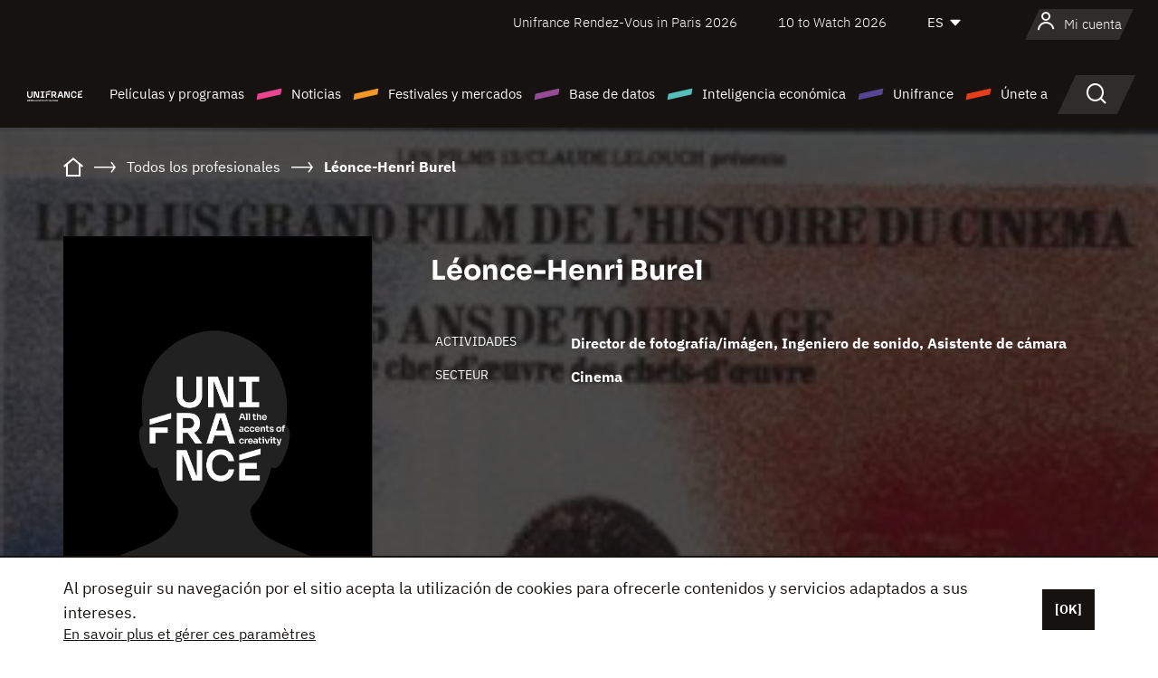

--- FILE ---
content_type: text/html;charset=utf-8
request_url: https://es.unifrance.org/anuario/particulares/131848/leonce-henri-burel
body_size: 23535
content:
<!DOCTYPE html><html lang="es" prefix="og: http://ogp.me/ns#"><head><script>(function(w,d,s,l,i){w[l]=w[l]||[];w[l].push({'gtm.start':
						new Date().getTime(),event:'gtm.js'});var f=d.getElementsByTagName(s)[0],
					j=d.createElement(s),dl=l!='dataLayer'?'&l='+l:'';j.async=true;j.src=
					'https://www.googletagmanager.com/gtm.js?id='+i+dl;f.parentNode.insertBefore(j,f);
			})(window,document,'script','dataLayer','GTM-N94R5GK');</script><meta charset="utf-8"/><title>L&eacute;once-Henri Burel - Unifrance</title><link rel="alternate" hreflang="fr" href="https://www.unifrance.org/annuaires/personne/131848/leonce-henri-burel"/><link rel="alternate" hreflang="en" href="https://en.unifrance.org/directories/person/131848/leonce-henri-burel"/><link rel="alternate" hreflang="ja" href="https://japan.unifrance.org/映画関係者名鑑/人物/131848/leonce-henri-burel"/><meta content="width=device-width, initial-scale=1, shrink-to-fit=no" name="viewport"/><link type="image/x-icon" href="/ressources/internet/images/v2/favicon.svg" rel="shortcut icon"/><link type="image/x-icon" href="/ressources/internet/images/v2/favicon.svg" rel="icon"/><style>
				@font-face{font-family:IBMPlexSans;font-style:normal;font-weight:700;font-display:swap;src:local("IBMPlexSans"),url("/ressources/internet/fonts/IBMPlexSans/IBMPlexSans-700.ttf") format("truetype"),url("/ressources/internet/fonts/IBMPlexSans/IBMPlexSans-700.eot?#iefix") format("embedded-opentype"),url("/ressources/internet/fonts/IBMPlexSans/IBMPlexSans-700.woff2") format("woff2"),url("/ressources/internet/fonts/IBMPlexSans/IBMPlexSans-700.woff") format("woff"),url("/ressources/internet/fonts/IBMPlexSans/IBMPlexSans-700.svg") format("svg")}@font-face{font-family:IBMPlexSans;font-style:normal;font-weight:600;font-display:swap;src:local("IBMPlexSans"),url("/ressources/internet/fonts/IBMPlexSans/IBMPlexSans-600.ttf") format("truetype"),url("/ressources/internet/fonts/IBMPlexSans/IBMPlexSans-600.eot?#iefix") format("embedded-opentype"),url("/ressources/internet/fonts/IBMPlexSans/IBMPlexSans-600.woff2") format("woff2"),url("/ressources/internet/fonts/IBMPlexSans/IBMPlexSans-600.woff") format("woff"),url("/ressources/internet/fonts/IBMPlexSans/IBMPlexSans-600.svg") format("svg")}@font-face{font-family:IBMPlexSans;font-style:normal;font-weight:500;font-display:swap;src:local("IBMPlexSans"),url("/ressources/internet/fonts/IBMPlexSans/IBMPlexSans-500.ttf") format("truetype"),url("/ressources/internet/fonts/IBMPlexSans/IBMPlexSans-500.eot?#iefix") format("embedded-opentype"),url("/ressources/internet/fonts/IBMPlexSans/IBMPlexSans-500.woff2") format("woff2"),url("/ressources/internet/fonts/IBMPlexSans/IBMPlexSans-500.woff") format("woff"),url("/ressources/internet/fonts/IBMPlexSans/IBMPlexSans-500.svg") format("svg")}@font-face{font-family:IBMPlexSans;font-style:normal;font-weight:400;font-display:swap;src:local("IBMPlexSans"),url("/ressources/internet/fonts/IBMPlexSans/IBMPlexSans-400.ttf") format("truetype"),url("/ressources/internet/fonts/IBMPlexSans/IBMPlexSans-400.eot?#iefix") format("embedded-opentype"),url("/ressources/internet/fonts/IBMPlexSans/IBMPlexSans-400.woff2") format("woff2"),url("/ressources/internet/fonts/IBMPlexSans/IBMPlexSans-400.woff") format("woff"),url("/ressources/internet/fonts/IBMPlexSans/IBMPlexSans-400.svg") format("svg")}@font-face{font-family:IBMPlexSans;font-style:normal;font-weight:300;font-display:swap;src:local("IBMPlexSans"),url("/ressources/internet/fonts/IBMPlexSans/IBMPlexSans-300.ttf") format("truetype"),url("/ressources/internet/fonts/IBMPlexSans/IBMPlexSans-300.eot?#iefix") format("embedded-opentype"),url("/ressources/internet/fonts/IBMPlexSans/IBMPlexSans-300.woff2") format("woff2"),url("/ressources/internet/fonts/IBMPlexSans/IBMPlexSans-300.woff") format("woff"),url("/ressources/internet/fonts/IBMPlexSans/IBMPlexSans-300.svg") format("svg")}@font-face{font-family:IBMPlexSans;font-style:normal;font-weight:200;font-display:swap;src:local("IBMPlexSans"),url("/ressources/internet/fonts/IBMPlexSans/IBMPlexSans-200.ttf") format("truetype"),url("/ressources/internet/fonts/IBMPlexSans/IBMPlexSans-200.eot?#iefix") format("embedded-opentype"),url("/ressources/internet/fonts/IBMPlexSans/IBMPlexSans-200.woff2") format("woff2"),url("/ressources/internet/fonts/IBMPlexSans/IBMPlexSans-200.woff") format("woff"),url("/ressources/internet/fonts/IBMPlexSans/IBMPlexSans-200.svg") format("svg")}@font-face{font-family:IBMPlexSans;font-style:normal;font-weight:100;font-display:swap;src:local("IBMPlexSans"),url("/ressources/internet/fonts/IBMPlexSans/IBMPlexSans-100.ttf") format("truetype"),url("/ressources/internet/fonts/IBMPlexSans/IBMPlexSans-100.eot?#iefix") format("embedded-opentype"),url("/ressources/internet/fonts/IBMPlexSans/IBMPlexSans-100.woff2") format("woff2"),url("/ressources/internet/fonts/IBMPlexSans/IBMPlexSans-100.woff") format("woff"),url("/ressources/internet/fonts/IBMPlexSans/IBMPlexSans-100.svg") format("svg")}:root{--bs-blue:#55bdba;--bs-indigo:#6610f2;--bs-purple:#954b95;--bs-pink:#e94591;--bs-red:#e73e1a;--bs-orange:#f49726;--bs-yellow:#ffc107;--bs-green:#90c189;--bs-teal:#20c997;--bs-cyan:#0dcaf0;--bs-black:#151210;--bs-white:#fff;--bs-gray:#6c757d;--bs-gray-dark:#343a40;--bs-gray-100:#f8f9fa;--bs-gray-200:#e9ecef;--bs-gray-300:#dee2e6;--bs-gray-400:#ced4da;--bs-gray-500:#adb5bd;--bs-gray-600:#6c757d;--bs-gray-700:#495057;--bs-gray-800:#343a40;--bs-gray-900:#212529;--bs-primary:#74d1f6;--bs-black:#151210;--bs-pink:#e94591;--bs-orange:#f49726;--bs-purple:#954b95;--bs-blue:#55bdba;--bs-deep-purple:#554593;--bs-red:#e73e1a;--bs-green:#90c189;--bs-gray:#a6a096;--bs-brown:#816041;--bs-sand:#d8b882;--bs-primary-rgb:116,209,246;--bs-black-rgb:21,18,16;--bs-pink-rgb:233,69,145;--bs-orange-rgb:244,151,38;--bs-purple-rgb:149,75,149;--bs-blue-rgb:85,189,186;--bs-deep-purple-rgb:85,69,147;--bs-red-rgb:231,62,26;--bs-green-rgb:144,193,137;--bs-gray-rgb:166,160,150;--bs-brown-rgb:129,96,65;--bs-sand-rgb:216,184,130;--bs-white-rgb:255,255,255;--bs-black-rgb:21,18,16;--bs-body-color-rgb:21,18,16;--bs-body-bg-rgb:255,255,255;--bs-font-sans-serif:"IBMPlexSans";--bs-font-monospace:SFMono-Regular,Menlo,Monaco,Consolas,"Liberation Mono","Courier New",monospace;--bs-gradient:linear-gradient(180deg,rgba(255,255,255,0.15),rgba(255,255,255,0));--bs-body-font-family:IBMPlexSans;--bs-body-font-size:calc(1.285rem+0.42vw);--bs-body-font-weight:400;--bs-body-line-height:1.25;--bs-body-color:#151210;--bs-body-bg:#fff;--bs-border-width:1px;--bs-border-style:solid;--bs-border-color:#151210;--bs-border-color-translucent:rgba(21,18,16,0.175);--bs-border-radius:.375rem;--bs-border-radius-sm:.25rem;--bs-border-radius-lg:.5rem;--bs-border-radius-xl:1rem;--bs-border-radius-2xl:2rem;--bs-border-radius-pill:50rem;--bs-link-color:#74d1f6;--bs-link-hover-color:#5da7c5;--bs-code-color:#e94591;--bs-highlight-bg:#fff3cd}@media (min-width:1200px){:root{--bs-body-font-size:1.6rem}}*,::after,::before{box-sizing:border-box}@media (prefers-reduced-motion:no-preference){:root{scroll-behavior:smooth}}body{margin:0;font-family:var(--bs-body-font-family);font-size:var(--bs-body-font-size);font-weight:var(--bs-body-font-weight);line-height:var(--bs-body-line-height);color:var(--bs-body-color);text-align:var(--bs-body-text-align);background-color:var(--bs-body-bg);-webkit-text-size-adjust:100%}::-moz-focus-inner{padding:0;border-style:none}::-webkit-datetime-edit-day-field,::-webkit-datetime-edit-fields-wrapper,::-webkit-datetime-edit-hour-field,::-webkit-datetime-edit-minute,::-webkit-datetime-edit-month-field,::-webkit-datetime-edit-text,::-webkit-datetime-edit-year-field{padding:0}::-webkit-inner-spin-button{height:auto}::-webkit-search-decoration{-webkit-appearance:none}::-webkit-color-swatch-wrapper{padding:0}::file-selector-button{font:inherit;-webkit-appearance:button}iframe{border:0}:root{--bs-body-font-size:1.6rem}html{font-size:62.5%}*{-webkit-font-smoothing:antialiased;-moz-font-smoothing:antialiased;-moz-osx-font-smoothing:grayscale}@media (min-width:1280px){body{background:linear-gradient(180deg,#151210 0,#151210 12rem,#fff 12rem)}}body{font-family:IBMPlexSans}
			</style><link onload="this.onload=null;this.rel=&apos;stylesheet&apos;;this.media=&apos;all&apos;" as="style" href="/ressources/internet/css/bootstrap.min.css?t=1767688136596" rel="preload"/><link onload="this.onload=null;this.rel=&apos;stylesheet&apos;;this.media=&apos;all&apos;" media="screen and (min-width: 768px)" as="style" href="/ressources/internet/css/unifrance-desktop.min.css?t=1767688136596" rel="preload"/><link onload="this.onload=null;this.rel=&apos;stylesheet&apos;;this.media=&apos;all&apos;" media="screen and (max-width: 767px)" as="style" href="/ressources/internet/css/unifrance-mobile.min.css?t=1767688136596" rel="preload"/><link onload="this.onload=null;this.rel=&apos;stylesheet&apos;;this.media=&apos;all&apos;" media="screen and (min-width: 768px)" as="style" href="/ressources/internet/css/unifrance-person-desktop.min.css?t=1767688136596" rel="preload"/><link onload="this.onload=null;this.rel=&apos;stylesheet&apos;;this.media=&apos;all&apos;" media="screen and (max-width: 767px)" as="style" href="/ressources/internet/css/unifrance-person-mobile.min.css?t=1767688136596" rel="preload"/></head><body class=""><noscript><iframe style="display:none;visibility:hidden" width="0" height="0" src="https://www.googletagmanager.com/ns.html?id=GTM-N94R5GK"/></noscript><label hidden="hidden" id="moins">Ver menos</label><label hidden="hidden" id="plus">Ver todo</label><label hidden="hidden" id="inTotal">en total</label><label hidden="hidden" id="voirLaFiche">Ver la ficha</label><label hidden="hidden" id="allDep">Todos Departements</label><label hidden="hidden" id="showCaptchaModal">true</label><div class="site-wrapper"><div data-datemodification="1450533930638" data-promotionid="2070" style="display: none" class="appMobileOff headerInfos cookies-banner"><div class="cookies-banner--wrapper container"><div class="cookies-banner--txt"><p> Al proseguir su navegación por el sitio acepta la utilización de cookies para ofrecerle contenidos y servicios adaptados a sus intereses.</p><a class="moreInfos" target="_blank" href="https://es.unifrance.org/promotion/6820/titleClick">En savoir plus et gérer ces paramètres</a></div><div class="cookies-banner--actions"><a class="closeHeaderInfos btn btn-primary" href="#">[OK]</a></div><div class="clearfix"></div><div id="inform-and-ask" style="display: none; width: 300px; background-color: white; repeat: scroll 0% 0% white; border: 1px solid #cccccc; padding :10px 10px;text-align:center; position: fixed; top:30px; left:50%; margin-top:0px; margin-left:-150px; z-index:100000; opacity:1"><div>Etes vous sur?</div><div style="padding :10px 10px;text-align:center;"><button onclick="tagAnalyticsCNIL.CookieConsent.hideInform()" name="cancel" class="btn btn-red btn-pill btn-block">Non</button></div></div></div></div><header role="banner" class="site-header js-header-uni"><div class="site-header__inner"><div class="container"><div class="site-header__top d-none d-xl-flex align-items-center justify-content-end"><ul class="list-unstyled d-flex align-items-center m-0"><li><a href="https://www.unifrance.org/festivals-et-marches/650/rendez-vous-d-unifrance-a-paris/2026">
                                                    Unifrance Rendez-Vous in Paris 2026
                                                    </a></li><li><a href="https://es.unifrance.org/festivales-y-mercados/1236/10-to-watch-de-unifrance/2026">
                                                    10 to Watch 2026
                                                    </a></li><li><div class="site-header__lang"><select name="langues" aria-label="Español" title="Español"><option value="https://es.unifrance.org/anuario/particulares/131848/leonce-henri-burel" selected="selected">ES</option><option value="https://www.unifrance.org/annuaires/personne/131848/leonce-henri-burel">FR</option><option value="https://en.unifrance.org/directories/person/131848/leonce-henri-burel">EN</option><option value="https://japan.unifrance.org/映画関係者名鑑/人物/131848/leonce-henri-burel">JA</option></select></div></li></ul></div><div tabindex="-1" id="main-menu" class="site-header__bottom d-flex align-items-center justify-content-xl-between"><div class="site-header__btn d-xl-none"><button class="btn-unstyled js-navbar-toggler navbar-toggler"><span aria-hidden="true" class="unificon unificon-menu"></span><span class="visually-hidden">Menu</span></button></div><div class="site-header__lang d-none"><select name="langues" aria-label="Español" title="Español"><option value="https://es.unifrance.org/anuario/particulares/131848/leonce-henri-burel" selected="selected">ES</option><option value="https://www.unifrance.org/annuaires/personne/131848/leonce-henri-burel">FR</option><option value="https://en.unifrance.org/directories/person/131848/leonce-henri-burel">EN</option><option value="https://japan.unifrance.org/映画関係者名鑑/人物/131848/leonce-henri-burel">JA</option></select></div><div class="dropdown-user-wrapper dropdown login-btn"><a title="Ver mi perfil" id="dropdownUser" class="dropdown-toggle text-decoration-none" href="https://es.unifrance.org/login"><span class="avatar-navbar avatar-user"><span aria-hidden="true" class="unificon unificon-user"></span><span class="avatar-user-text">Mi cuenta</span></span></a></div><div class="site-header__logo"><a href="https://es.unifrance.org/"><img height="58" width="281" alt="UNIFRANCE - all the accents of creativity" src="/ressources/internet/images/v2/unifrance-header.svg" class="img-fluid"/></a></div><div class="site-header__nav"><div class="site-header__mobileTop d-xl-none"><div class="site-header__close"><button class="btn-unstyled js-navbar-toggler"><span aria-hidden="true" class="unificon unificon-close"></span><span class="visually-hidden">Buscar en</span></button></div><div class="site-header__logo-mobile"><a href=""><img height="58" width="281" alt="UNIFRANCE" src="/ressources/internet/images/v2/unifrance-header-dark.svg" class="img-fluid"/></a></div><div class="site-header__lang lang-mobile"><select name="langues" aria-label="Español" title="Español"><option value="https://es.unifrance.org/anuario/particulares/131848/leonce-henri-burel" selected="selected">ES</option><option value="https://www.unifrance.org/annuaires/personne/131848/leonce-henri-burel">FR</option><option value="https://en.unifrance.org/directories/person/131848/leonce-henri-burel">EN</option><option value="https://japan.unifrance.org/映画関係者名鑑/人物/131848/leonce-henri-burel">JA</option></select></div></div><nav aria-label="Navigation principale" class="site-header__menu"><ul class="navbar-nav level1 unif-list"><li class="nav-item d-xl-none"><a class="nav-item nav-link" href="">Página principal</a></li><li class="nav-item no-theme dropdown dropdown-hover"><button aria-expanded="true" data-bs-auto-close="outside" data-bs-toggle="dropdown" class="nav-item nav-link dropdown-toggle">Películas y programas</button><div class="submenu dropdown-menu menu-type-big"><div class="submenu__inner"><div class="submenu__wrapper d-flex"><div class="submenu__item"><div class="submenu__title">PELÍCULAS Y PROGRAMAS FRANCESES</div><ul class="list-unstyled unif-list submenu__content"><li><a class="nav-item nav-link" href="https://es.unifrance.org/pelicula/largometrajes">Largometrajes</a></li><li><a class="nav-item nav-link" href="https://es.unifrance.org/pelicula/cortometrajes">Cortometrajes</a></li><li><a class="nav-item nav-link" href="https://es.unifrance.org/serie/espace-programme">Programas audiovisuales</a></li><li><a class="nav-item nav-link" href="/vr">Obras inmersivas</a></li></ul></div><div class="submenu__item"><div class="submenu__title">PROFESIONALES: VER UNA OBRA</div><ul class="list-unstyled unif-list submenu__content"><li><a class="nav-item nav-link" target="_blank" href="https://screeningroom.unifrance.org/">Screening Room</a><span aria-hidden="true" class="unificon unificon-link-external"></span></li><li><a class="nav-item nav-link" href="https://es.unifrance.org/cortometrajes/shortFilmGallery">Short Film Gallery</a><span aria-hidden="true" class="unificon unificon-cadenas"></span></li></ul></div><div class="submenu__item"><div class="submenu__title">BUSCAR UNA PELÍCULA O UN PROGRAMA</div><ul class="list-unstyled unif-list submenu__content"><li><a href="https://es.unifrance.org/recherche/pelicula" class="nav-item nav-link">Todas las películas y programas</a></li><li><a href="https://es.unifrance.org/recherche/pelicula?genres=film.genre.fiction&sort=pertinence" class="nav-item nav-link">Ficción</a></li><li><a href="https://es.unifrance.org/recherche/pelicula?genres=film.genre.documentaire&sort=pertinence" class="nav-item nav-link">Documental</a></li><li><a href="https://es.unifrance.org/recherche/pelicula?genres=film.genre.animation&sort=pertinence" class="nav-item nav-link">Animación</a></li><li><a href="https://es.unifrance.org/recherche/pelicula?metrage=film.format.audiovisuel&formatProgramme=audiovisuel.format.serie&sort=pertinence" class="nav-item nav-link">Serie</a></li></ul></div></div></div></div></li><li class="nav-item theme1 dropdown dropdown-hover"><button aria-expanded="true" data-bs-auto-close="outside" data-bs-toggle="dropdown" class="nav-item nav-link dropdown-toggle">Noticias</button><div class="submenu dropdown-menu menu-type-normal"><div class="submenu__inner"><div class="submenu__wrapper d-flex"><div class="submenu__item"><ul class="list-unstyled unif-list submenu__content"><li><a class="nav-item nav-link" href="https://es.unifrance.org/actualidad">En los titulares</a></li><li><a href="https://es.unifrance.org/recherche/actualite?rubriques=actu.rubrique.chiffresinternational&sort=pertinence" class="nav-item nav-link">Taquilla</a></li><li><a href="https://es.unifrance.org/recherche/actualite?rubriques=actu.rubrique.actuvideo&sort=pertinence" class="nav-item nav-link">En vídeo</a></li><li><a href="https://es.unifrance.org/recherche/actualite?rubriques=actu.rubrique.Entretiens&sort=pertinence" class="nav-item nav-link">Entrevistas</a></li><li><a href="https://es.unifrance.org/recherche/actualite?rubriques=actu.rubrique.Revuedepresseetrangere&sort=pertinence" class="nav-item nav-link">Revista de prensa extranjera</a></li><li><a class="nav-item nav-link" href="https://es.unifrance.org/mis-boletines-de-noticias/">Boletines</a></li></ul></div></div></div></div></li><li class="nav-item theme2 dropdown dropdown-hover"><button aria-expanded="true" data-bs-auto-close="outside" data-bs-toggle="dropdown" class="nav-item nav-link dropdown-toggle">Festivales y mercados</button><div class="submenu dropdown-menu menu-type-normal"><div class="submenu__inner"><div class="submenu__wrapper d-flex"><div class="submenu__item"><ul class="list-unstyled unif-list submenu__content"><li><a class="nav-item nav-link" href="https://es.unifrance.org/festivales-y-mercados">En los titulares</a></li><li><a href="https://es.unifrance.org/recherche/manifestacion?type=manifestation.type.festivallm&type=manifestation.type.festivallmcm&sort=pertinence" class="nav-item nav-link">Eventos cine</a></li><li><a href="https://es.unifrance.org/recherche/manifestacion?type=manifestation.type.audiovisuel&sort=pertinence" class="nav-item nav-link">Eventos audiovisuales</a></li><li><a class="nav-item nav-link anchorLink" href="https://es.unifrance.org/festivales-y-mercados#telechargements">Catálogos descargables</a></li></ul></div></div></div></div></li><li class="nav-item theme3 dropdown dropdown-hover"><button aria-expanded="true" data-bs-auto-close="outside" data-bs-toggle="dropdown" class="nav-item nav-link dropdown-toggle">Base de datos</button><div class="submenu dropdown-menu menu-type-big menu-type-large"><div class="submenu__inner"><div class="submenu__wrapper d-flex"><div class="submenu__item"><div class="submenu__title">BUSCAR A UNA PERSONA</div><ul class="list-unstyled unif-list submenu__content"><li><a href="https://es.unifrance.org/recherche/particulares" class="nav-item nav-link">Todos los profesionales</a></li><li><a href="https://es.unifrance.org/recherche/particulares?secteursAV=audiovisuel.secteur.audiovisuel&secteursAV=audiovisuel.secteur.cinema&nationalitePersonne=pays.fr&rolesSociete=societe.activitefilm.exportation&typeActivitesLiees=fr.openwide.unifrance.common.core.business.societe.model.Societe&sort=pertinence" class="nav-item nav-link">Vendedores franceses</a></li><li><a href="https://es.unifrance.org/recherche/particulares?secteursAV=audiovisuel.secteur.audiovisuel&activitesAV=audiovisuel.activite.achat" class="nav-item nav-link">Compradores audiovisuales extranjeros</a></li></ul></div><div class="submenu__item"><div class="submenu__title">BUSCAR UNA EMPRESA</div><ul class="list-unstyled unif-list submenu__content"><li><a href="https://es.unifrance.org/recherche/empresas" class="nav-item nav-link">Todas las empresas</a></li><li><a href="https://es.unifrance.org/recherche/empresas?paysOrigine=pays.fr&rolesSociete=societe.activitefilm.exportation&sort=pertinence" class="nav-item nav-link">Ventas internacionales</a></li><li><a href="https://es.unifrance.org/recherche/empresas?rolesSociete=societe.activitefilm.distributionetrangerCM&rolesSociete=societe.activitefilm.distributionetrangerLM&sort=pertinence" class="nav-item nav-link">Distribución cinematográfica en el extranjero</a></li><li><a href="https://es.unifrance.org/recherche/empresas?rolesSociete=societe.activitefilm.coproduction&rolesSociete=societe.activitefilm.producteurassocie&rolesSociete=societe.activitefilm.productiondeleguee&rolesSociete=societe.activitefilm.productionetrangere&rolesSociete=societe.activitefilm.productionexecutive&sort=pertinence" class="nav-item nav-link">Producción y coproducción</a></li><li><a href="https://es.unifrance.org/recherche/empresas?activitesHF=societe.activitehorsfilm.editionvideo_cm&activitesHF=societe.activitehorsfilm.editionvideodvd&activitesHF=societe.activitehorsfilm.maisonedition&sort=pertinence" class="nav-item nav-link">Edición de vídeo</a></li><li><a href="https://es.unifrance.org/recherche/empresas?activitesHF=societe.activitehorsfilm.presseecrite&activitesHF=societe.activitehorsfilm.presseinternet&activitesHF=societe.activitehorsfilm.presseradio&activitesHF=societe.activitehorsfilm.pressetv&sort=pertinence" class="nav-item nav-link">Media</a></li></ul></div><div class="submenu__item"><div class="submenu__title">CHERCHER PAR PAYS OU ZONE</div><div class="form-item d-flex flex-column gap-3"><select onchange="location = this.options[this.selectedIndex].value;" class="form-select-search order-2"><option value="">Choisir un pays</option><option value="https://es.unifrance.org/box-office/101/alemania">Alemania</option><option value="https://es.unifrance.org/box-office/508/arabia-saudita">Arabia Saudita</option><option value="https://es.unifrance.org/box-office/361/argentina">Argentina</option><option value="https://es.unifrance.org/box-office/74849/asie-pacifique-ap">Asie Pacifique AP</option><option value="https://es.unifrance.org/box-office/601/australia">Australia</option><option value="https://es.unifrance.org/box-office/102/austria">Austria</option><option value="https://es.unifrance.org/box-office/180/bielorrusia">Bielorrusia</option><option value="https://es.unifrance.org/box-office/362/bolivia">Bolivia</option><option value="https://es.unifrance.org/box-office/204/bosnia-y-herzegovina">Bosnia y Herzegovina</option><option value="https://es.unifrance.org/box-office/363/brasil">Brasil</option><option value="https://es.unifrance.org/box-office/163/bulgaria">Bulgaria</option><option value="https://es.unifrance.org/box-office/103/belgica">B&eacute;lgica</option><option value="https://es.unifrance.org/box-office/711/cambodia">Cambodia</option><option value="https://es.unifrance.org/box-office/202/canada">Canad&aacute;</option><option value="https://es.unifrance.org/box-office/364/chile">Chile</option><option value="https://es.unifrance.org/box-office/731/china">China</option><option value="https://es.unifrance.org/box-office/104/chipre">Chipre</option><option value="https://es.unifrance.org/box-office/365/colombia">Colombia</option><option value="https://es.unifrance.org/box-office/733/corea-del-sur">Corea del Sur</option><option value="https://es.unifrance.org/box-office/301/costa-rica">Costa Rica</option><option value="https://es.unifrance.org/box-office/415/costa-de-marfil">Costa de Marfil</option><option value="https://es.unifrance.org/box-office/159/croacia">Croacia</option><option value="https://es.unifrance.org/box-office/118/dinamarca">Dinamarca</option><option value="https://es.unifrance.org/box-office/366/ecuador">Ecuador</option><option value="https://es.unifrance.org/box-office/492/egipto">Egipto</option><option value="https://es.unifrance.org/box-office/511/emiratos-arabes-unidos">Emiratos Arabes Unidos</option><option value="https://es.unifrance.org/box-office/169/eslovaquia">Eslovaquia</option><option value="https://es.unifrance.org/box-office/158/eslovenia">Eslovenia</option><option value="https://es.unifrance.org/box-office/106/espana">Espa&ntilde;a</option><option value="https://es.unifrance.org/box-office/201/estados-unidos">Estados Unidos</option><option value="https://es.unifrance.org/box-office/182/estonia">Estonia</option><option value="https://es.unifrance.org/box-office/724/filipinas">Filipinas</option><option value="https://es.unifrance.org/box-office/119/finlandia">Finlandia</option><option value="https://es.unifrance.org/box-office/107/gran-bretana">Gran Breta&ntilde;a</option><option value="https://es.unifrance.org/box-office/108/grecia">Grecia</option><option value="https://es.unifrance.org/box-office/721/hong-kong">Hong Kong</option><option value="https://es.unifrance.org/box-office/164/hungria">Hungr&iacute;a</option><option value="https://es.unifrance.org/box-office/703/india">India</option><option value="https://es.unifrance.org/box-office/722/indonesia">Indonesia</option><option value="https://es.unifrance.org/box-office/120/islandia">Islandia</option><option value="https://es.unifrance.org/box-office/521/israel">Israel</option><option value="https://es.unifrance.org/box-office/109/italia">Italia</option><option value="https://es.unifrance.org/box-office/740/japon">Jap&oacute;n</option><option value="https://es.unifrance.org/box-office/397/kazajistan">Kazajist&aacute;n</option><option value="https://es.unifrance.org/box-office/184/letonia">Letonia</option><option value="https://es.unifrance.org/box-office/185/lituania">Lituania</option><option value="https://es.unifrance.org/box-office/74786/libano">L&iacute;bano</option><option value="https://es.unifrance.org/box-office/100/macedonia-del-norte">Macedonia del Norte</option><option value="https://es.unifrance.org/box-office/723/malasia">Malasia</option><option value="https://es.unifrance.org/box-office/402/marruecos">Marruecos</option><option value="https://es.unifrance.org/box-office/367/mexico">M&eacute;xico</option><option value="https://es.unifrance.org/box-office/464/nigeria">Nigeria</option><option value="https://es.unifrance.org/box-office/121/noruega">Noruega</option><option value="https://es.unifrance.org/box-office/605/nueva-zelanda">Nueva Zelanda</option><option value="https://es.unifrance.org/box-office/368/paraguay">Paraguay</option><option value="https://es.unifrance.org/box-office/111/paises-bajos">Pa&iacute;ses Bajos</option><option value="https://es.unifrance.org/box-office/74794/peru">Per&uacute;</option><option value="https://es.unifrance.org/box-office/165/polonia">Polonia</option><option value="https://es.unifrance.org/box-office/112/portugal">Portugal</option><option value="https://es.unifrance.org/box-office/20201/quebec">Quebec</option><option value="https://es.unifrance.org/box-office/167/republica-checa">Rep&uacute;blica Checa</option><option value="https://es.unifrance.org/box-office/166/rumania">Ruman&iacute;a</option><option value="https://es.unifrance.org/box-office/168/rusia">Rusia</option><option value="https://es.unifrance.org/box-office/408/serbia">Serbia</option><option value="https://es.unifrance.org/box-office/725/singapur">Singapur</option><option value="https://es.unifrance.org/box-office/481/sudafrica">Sud&aacute;frica</option><option value="https://es.unifrance.org/box-office/122/suecia">Suecia</option><option value="https://es.unifrance.org/box-office/113/suiza">Suiza</option><option value="https://es.unifrance.org/box-office/726/tailandia">Tailandia</option><option value="https://es.unifrance.org/box-office/727/taiwan">Taiw&aacute;n</option><option value="https://es.unifrance.org/box-office/114/turquia">Turqu&iacute;a</option><option value="https://es.unifrance.org/box-office/403/tunez">T&uacute;nez</option><option value="https://es.unifrance.org/box-office/186/ucrania">Ucrania</option><option value="https://es.unifrance.org/box-office/370/uruguay">Uruguay</option><option value="https://es.unifrance.org/box-office/371/venezuela">Venezuela</option><option value="https://es.unifrance.org/box-office/713/vietnam">Vietnam</option></select><select onchange="location = this.options[this.selectedIndex].value;" class="form-select-search order-2"><option value="">Choisir une zone géographique</option><option value="https://es.unifrance.org/box-office/3/america-latina">Am&eacute;rica Latina</option><option value="https://es.unifrance.org/box-office/2/america-del-norte">Am&eacute;rica del Norte</option><option value="https://es.unifrance.org/box-office/7/asia">Asia</option><option value="https://es.unifrance.org/box-office/8/europa-central-y-oriental">Europa Central y Oriental</option><option value="https://es.unifrance.org/box-office/1/europa-occidental">Europa Occidental</option><option value="https://es.unifrance.org/box-office/74807/mundo">Mundo</option><option value="https://es.unifrance.org/box-office/6/oceania">Ocean&iacute;a</option><option value="https://es.unifrance.org/box-office/5/oriente-medio">Oriente Medio</option><option value="https://es.unifrance.org/box-office/4/africa">&Aacute;frica</option></select></div><div class="submenu__title">CHERCHER PAR GENRE</div><div class="form-item d-flex flex-column"><select onchange="if($(&apos;#showCaptchaModal&apos;).text() === &apos;true&apos;) { $(&apos;#captchaModalForm&apos;).attr(&apos;action&apos;, this.options[this.selectedIndex].value); $(&apos;#captchaModal&apos;).modal(&apos;show&apos;); } else location = this.options[this.selectedIndex].value;" class="form-select-search order-2"><option value="">Elegir un género</option><option value="https://es.unifrance.org/recherche/pelicula?genres=film.genre.spectaclevivant&amp;sort=pertinence"></option><option value="https://es.unifrance.org/recherche/pelicula?genres=film.genre.animation&amp;sort=pertinence">Animación</option><option value="https://es.unifrance.org/recherche/pelicula?genres=film.genre.clip&amp;sort=pertinence">Clip</option><option value="https://es.unifrance.org/recherche/pelicula?genres=film.genre.documentaire&amp;sort=pertinence">Documental</option><option value="https://es.unifrance.org/recherche/pelicula?genres=film.genre.experimental&amp;sort=pertinence">Experimental</option><option value="https://es.unifrance.org/recherche/pelicula?genres=film.genre.fiction&amp;sort=pertinence">Ficción</option></select></div></div><div class="submenu__item"><div class="submenu__title">CONDITIONS DE RÉFÉRENCEMENT</div><ul class="list-unstyled unif-list submenu__content"><li><a class="nav-item nav-link" href="https://es.unifrance.org/institucional/referencement-oeuvres-societes-personnes">Référencement oeuvres, sociétés et personnes</a></li></ul></div></div></div></div></li><li class="nav-item theme4 dropdown dropdown-hover"><button aria-expanded="true" data-bs-auto-close="outside" data-bs-toggle="dropdown" class="nav-item nav-link dropdown-toggle">Inteligencia económica</button><div class="submenu dropdown-menu menu-type-normal"><div class="submenu__inner"><div class="submenu__wrapper d-flex"><div class="submenu__item"><ul class="list-unstyled unif-list submenu__content"><li><a class="nav-item nav-link" href="https://es.unifrance.org/box-office/74807/mundo">Datos económicos internacionales</a></li><li><a class="nav-item nav-link" href="https://es.unifrance.org/box-office">Datos económicos por país o zona geográfica</a></li><li><a href="https://es.unifrance.org/recherche/actualite?rubriques=actu.rubrique.etudes&sort=pertinence" class="nav-item nav-link">Estudio y revisiones anuales</a></li><li><a href="https://es.unifrance.org/recherche/actualite?rubriques=actu.rubrique.veillenumerique&sort=pertinence" class="nav-item nav-link">Reloj digital</a></li></ul></div></div></div></div></li><li class="nav-item theme5 dropdown dropdown-hover"><button aria-expanded="true" data-bs-auto-close="outside" data-bs-toggle="dropdown" class="nav-item nav-link dropdown-toggle">Unifrance</button><div class="submenu dropdown-menu menu-type-normal"><div class="submenu__inner"><div class="submenu__wrapper d-flex"><div class="submenu__item"><ul class="list-unstyled unif-list submenu__content"><li><a class="nav-item nav-link" href="https://es.unifrance.org/institucional/misiones">Misiones</a></li><li><a class="nav-item nav-link" href="https://es.unifrance.org/institucional/equipo">Organigrama</a></li><li><a class="nav-item nav-link" href="https://es.unifrance.org/institucional/instancias">Cuerpos</a></li><li><a class="nav-item nav-link" href="https://es.unifrance.org/institucional/oficinas-extranjero">Oficinas en el extranjero</a></li><li><a class="nav-item nav-link" href="https://es.unifrance.org/institucional/socios">Socios</a></li><li><a class="nav-item nav-link" href="https://es.unifrance.org/institucional/fonds-de-dotation">Fondo de Dotación para Unifrance</a></li><li><a class="nav-item nav-link" href="https://es.unifrance.org/institucional/recrutement">Contratación</a></li><li><a class="nav-item nav-link" href="https://es.unifrance.org/institucional/valeurs">Valores</a></li><li><a class="nav-item nav-link" href="https://es.unifrance.org/institucional/vhss">VHSS</a></li></ul></div></div></div></div></li><li class="nav-item theme6 dropdown dropdown-hover"><button aria-expanded="true" data-bs-auto-close="outside" data-bs-toggle="dropdown" class="nav-item nav-link dropdown-toggle">Únete a</button><div class="submenu dropdown-menu menu-type-big"><div class="submenu__inner"><div class="submenu__wrapper d-flex"><div class="submenu__item"><div class="submenu__title">PROFESIONALES DEL CINE</div><ul class="list-unstyled unif-list submenu__content"><li><a class="nav-item nav-link" href="https://es.unifrance.org/institucional/productores-cine">Productores de largometrajes</a></li><li><a class="nav-item nav-link" href="https://es.unifrance.org/institucional/exportadores-largometrajes">Exportadores de largometrajes</a></li><li><a class="nav-item nav-link" href="https://es.unifrance.org/institucional/distribuidores-cortometrajes">Productores y distribuidores de cortometrajes u obras inmersivas</a></li><li><a class="nav-item nav-link" href="https://es.unifrance.org/institucional/artistas">Directores, actores, guionistas, compositores y agentes</a></li></ul></div><div class="submenu__item"><div class="submenu__title">PROFESIONALES DEL SECTOR AUDIOVISUAL</div><ul class="list-unstyled unif-list submenu__content"><li><a class="nav-item nav-link" href="https://es.unifrance.org/institucional/audiovisuales-distribuidores">Directores, actores, guionistas, compositores y agentes</a></li><li><a class="nav-item nav-link" href="https://es.unifrance.org/institucional/productores-television">Productores de películas y programas audiovisuales</a></li><li><a class="nav-item nav-link" href="https://es.unifrance.org/institucional/artistas">Directores, actores, guionistas, compositores y agentes</a></li></ul></div></div></div></div></li></ul></nav><div class="site-header__links-mobile d-xl-none"><ul class="list-unstyled"><li><a href="https://www.unifrance.org/festivals-et-marches/650/rendez-vous-d-unifrance-a-paris/2026">
                                                            Unifrance Rendez-Vous in Paris 2026
                                                            </a></li><li><a href="https://es.unifrance.org/festivales-y-mercados/1236/10-to-watch-de-unifrance/2026">
                                                            10 to Watch 2026
                                                            </a></li></ul></div></div><div tabindex="-1" class="site-header__search" id="main-search"><button onclick="setTimeout(function(){$(&apos;#modal-search__input&apos;).focus();}, 500)" data-bs-target="#searchModal" data-bs-toggle="modal" class="btn-unstyled"><span aria-hidden="true" class="unificon unificon-search"></span><span class="visually-hidden">Buscar en</span></button></div></div></div></div></header><div class="site-wrapper"><main tabindex="-1" role="main" class="site-content" id="main-content"><div class="jumbotron uni-banner text-white bg-black page-jumbotron"><div class="embed-img"><picture><img alt="L&eacute;once-Henri Burel" title="L&eacute;once-Henri Burel" width="349" height="487" src="https://medias.unifrance.org/medias/0/83/86784/format_page/leonce-henri-burel.jpg"/></picture></div><div class="jumbotron-inner"><div class="breadcrumb-wrapper container d-none d-lg-block"><nav aria-label="Fil d&apos;Ariane"><ol typeof="BreadcrumbList" vocab="http://schema.org/" class="breadcrumb"><li typeof="ListItem" property="itemListElement" class="breadcrumb-item"><a typeof="WebPage" property="item" href="https://es.unifrance.org/"><span aria-hidden="true" class="unificon unificon-home"></span><span class="d-none" property="id">https://es.unifrance.org/</span><span class="d-none" property="name">Página principal</span></a><meta content="1" property="position"/></li><li typeof="ListItem" property="itemListElement" class="breadcrumb-item"><a typeof="WebPage" property="item" href="https://es.unifrance.org/recherche/particulares"><span class="d-none" property="id">https://es.unifrance.org/recherche/particulares</span><span property="name">Todos los profesionales</span></a><meta content="2" property="position"/></li><li typeof="ListItem" property="itemListElement" class="breadcrumb-item active"><span property="name">Léonce-Henri Burel</span><meta content="3" property="position"/></li></ol></nav></div><div class="d-lg-none container prevLink"><a href="https://es.unifrance.org/recherche/particulares" class="link-back"><span aria-hidden="true" class="unificon unificon-arrow-right-long"></span><span>Todos los profesionales</span></a></div><div class="container"><div class="jumbotron__content"><div class="jumbotron__image jumbotron-gallery"><a data-pswp-height="" data-pswp-width="" data-size="" href="https://medias.unifrance.org/medias/155/196/50331/visuel/generique-personne-defaut.png"><picture><img class="img-fluid" border="0" alt="L&eacute;once-Henri Burel" title="L&eacute;once-Henri Burel" width="1167" height="1454" src="https://medias.unifrance.org/medias/155/196/50331/visuel/generique-personne-defaut.png"/></picture></a></div><h1 class="jumbotron__title person-title like-h1">Léonce-Henri Burel</h1><div class="jumbotron__infos"><p class="info"><span class="info__label small text-uppercase">Actividades</span><strong>Director de fotografía/imágen, Ingeniero de sonido, Asistente de cámara</strong></p><p class="info"><span class="info__label small text-uppercase">Secteur</span><strong>Cinema</strong></p><div class="jumbotron__btn d-sm-flex justify-content-md-end"></div></div></div></div></div></div><div class="container page-sheet"><div class="row"><div class="col-lg-4"><div class="sticky-wrapper"><div class="sticky js-sticky-summary" id="scrollspy"><picture class="scrollspy__image"><img style="padding-top:23px; padding-bottom:23px;" border="0" alt="L&eacute;once-Henri Burel" title="L&eacute;once-Henri Burel" width="220" height="274" src="https://medias.unifrance.org/medias/155/196/50331/visuel/generique-personne-defaut.png" loading="lazy"/></picture><div class="scrollspy__nav js-sticky-summary-nav"><ul class="scrollspy__list js-summary-list-data"></ul></div><div class="scrollspy__btn d-flex gap-3 align-items-start"><span class="scrollspy__btn-summary d-lg-none"><button data-bs-target="#summaryModal" data-bs-toggle="modal" class="btn btn-secondary justify-content-center p-0"><span aria-hidden="true" class="unificon unificon-liste"></span><span class="d-inline p-2">Sommaire de la fiche</span></button></span><div class="popover-wrapper"><button data-bs-custom-class="popover-partager" data-bs-placement="right" data-bs-toggle="popover" data-bs-trigger="click" aria-label="Partager" type="button" class="btn btn-primary"><span aria-hidden="true" class="unificon unificon-partage me-0 me-md-3 me-xxl-5"></span><span class="d-none d-lg-block">Compartir</span></button><div class="popover-content d-none"><ul class="list-unstyled"><li><a target="_blank" href="https://www.facebook.com/sharer/sharer.php?u=https://es.unifrance.org/anuario/particulares/131848/leonce-henri-burel"><span class="unificon"><img class="align-top" alt="Facebook" title="Facebook" width="35" height="35" src="https://medias.unifrance.org/medias/228/86/284388/visuel/facebook.svg" loading="lazy"/></span><span class="text">Facebook</span></a></li><li><a target="_blank" href="mailto:?body=https://es.unifrance.org/anuario/particulares/131848/leonce-henri-burel&subject=Léonce-Henri Burel"><span aria-hidden="true" class="unificon unificon-enveloppe"></span><span class="text">Mail</span></a></li></ul></div></div><div><button onclick="$(&apos;.login-btn a&apos;)[0].click(); return false;" href="https://es.unifrance.org/login" class="btn btn-primary btn-active"><span aria-hidden="true" class="unificon unificon-favori icon-un-active me-0 me-md-3 me-xxl-5"></span><span class="text-un-active">Favori</span></button></div></div></div></div><div aria-hidden="true" aria-labelledby="summaryModalTitle" tabindex="-1" data-bs-keyboard="true" id="summaryModal" class="modal modal-summary fade"><div class="modal-dialog"><div class="modal-content"><div class="modal-body"><div class="container"><div class="d-flex justify-content-between align-items-center modal-search__header"><div class="site-header__logo modal-search__logo"><a href="#"><img height="58" width="281" loading="lazy" alt="" src="/ressources/internet/images/v2/unifrance-header-dark.svg" class="img-fluid"/></a></div><button aria-label="Fermer le sommaire" data-bs-dismiss="modal" class="btn-close" type="button"><span class="visually-hidden">Fermer</span><span aria-hidden="true" class="unificon unificon-close"></span></button></div><div class="modal-summary__inner"><div class="modal-summary__form"><p class="modal-summary__subtitle">Indice</p><h2 class="modal-summary__title" id="summaryModalTitle">L&eacute;once-Henri Burel</h2><div class="modal-summary__content"><div class="scrollspy-nav-madal js-sticky-summary-modal"></div></div></div></div></div></div></div></div></div></div><div class="col-lg-8 ps-xl-0"><div class="scrollspy-content"><div class="js-summary-source"><div id="societeFilmographie" class="page-sheet-section"><div class="title-h2 title-h2--oneIcone "><h2 class="d-flex justify-content-start" id=""><span aria-hidden="true" class="unificon unificon-chevron-left"></span><span class="title-text">Filmografía</span><span class="fw-normal">(109)</span></h2></div><div class="page-sheet-inner"><div class="collapse-wrapper"><div class="table-filter"><form aria-label="Form" action="#" class="filter-select"><div class="form-item gap-4"><select data-filter-name="filmographie" class="form-select-filter dataFilter"><option value="">Todos Tipos</option><option value="film.format.court">Cortometraje (10)</option><option value="film.format.long">Largometraje (99)</option></select><select data-filter-name="filmographie" class="form-select-filter dataFilter"><option value="">Todos Papeles</option><option value="personne.activitefilm.asstopera">Asistente de cámara (1)</option><option value="personne.activitefilm.directeurphoto">Director de fotografía/imágen (106)</option><option value="personne.activitefilm.ingenieurson">Ingeniero de sonido (2)</option></select></div></form></div><div class="card-movie__wrapper mt-8"><div class="scroll-slider js-scroll-slider slick-four" id="filmographie"><div style="" data-filters="|film.format.long||personne.activitefilm.directeurphoto||" class="link-extension card-movie d-flex flex-column"><div class="card-movie__text order-2"><h3 class="like-h4"><a href="https://es.unifrance.org/pelicula/4783/bonaparte-et-la-revolution">Bonaparte et la R&eacute;volution</a></h3><div class="card-date d-flex"><time datetime="1971-01-01">(1971)</time></div></div><div class="card-movie__img order-1"><picture><img class="img-fluid" alt="media" title="media" width="286" height="400" src="https://medias.unifrance.org/medias/0/83/86784/format_web/media.jpg" loading="lazy"/></picture></div></div><div style="" data-filters="|film.format.long||personne.activitefilm.directeurphoto||" class="link-extension card-movie d-flex flex-column"><div class="card-movie__text order-2"><h3 class="like-h4"><a href="https://es.unifrance.org/pelicula/3912/el-club-de-la-margarita">El Club de la Margarita</a></h3><div class="card-date d-flex"><time datetime="1966-01-01">(1966)</time></div></div><div class="card-movie__img order-1"><picture><img class="img-fluid" alt="media" title="media" width="298" height="400" src="https://medias.unifrance.org/medias/185/58/80569/format_web/media.jpg" loading="lazy"/></picture></div></div><div style="" data-filters="|film.format.long||personne.activitefilm.directeurphoto||" class="link-extension card-movie d-flex flex-column"><div class="card-movie__text order-2"><h3 class="like-h4"><a href="https://es.unifrance.org/pelicula/5156/dernier-tierce">Dernier tierc&eacute;</a></h3><div class="card-date d-flex"><time datetime="1965-01-01">(1965)</time></div></div><div class="card-movie__img order-1"><picture><img class="img-fluid" alt="media" title="media" width="317" height="400" src="https://medias.unifrance.org/medias/178/168/108722/format_web/media.png" loading="lazy"/></picture></div></div><div style="" data-filters="|film.format.long||personne.activitefilm.directeurphoto||" class="link-extension card-movie d-flex flex-column"><div class="card-movie__text order-2"><h3 class="like-h4"><a href="https://es.unifrance.org/pelicula/2449/carne-de-perdicion">Carne de perdici&oacute;n</a></h3><div class="card-date d-flex"><time datetime="1963-01-01">(1963)</time></div></div><div class="card-movie__img order-1"><picture><img class="img-fluid" alt="media" title="media" width="304" height="400" src="https://medias.unifrance.org/medias/243/145/102899/format_web/media.jpg" loading="lazy"/></picture></div></div><div style="" data-filters="|film.format.long||personne.activitefilm.directeurphoto||" class="link-extension card-movie d-flex flex-column"><div class="card-movie__text order-2"><h3 class="like-h4"><a href="https://es.unifrance.org/pelicula/1869/un-drole-de-paroissien">Un dr&ocirc;le de paroissien</a></h3><div class="card-date d-flex"><time datetime="1963-01-01">(1963)</time></div></div><div class="card-movie__img order-1"><picture><img class="img-fluid" alt="media" title="media" width="299" height="400" src="https://medias.unifrance.org/medias/167/58/80551/format_web/media.jpg" loading="lazy"/></picture></div></div><div style="" data-filters="|film.format.long||personne.activitefilm.directeurphoto||" class="link-extension card-movie d-flex flex-column"><div class="card-movie__text order-2"><h3 class="like-h4"><a href="https://es.unifrance.org/pelicula/1362/el-proceso-de-juana-de-arco">El Proceso de Juana de Arco</a></h3><div class="card-date d-flex"><time datetime="1962-01-01">(1962)</time></div></div><div class="card-movie__img order-1"><picture><img class="img-fluid" alt="media" title="media" width="296" height="400" src="https://medias.unifrance.org/medias/48/109/93488/format_web/media.png" loading="lazy"/></picture></div></div><div style="" data-filters="|film.format.long||personne.activitefilm.directeurphoto||" class="link-extension card-movie d-flex flex-column"><div class="card-movie__text order-2"><h3 class="like-h4"><a href="https://es.unifrance.org/pelicula/1932/un-soir-sur-la-plage">Un soir sur la plage</a></h3><div class="card-date d-flex"><time datetime="1961-01-01">(1961)</time></div></div><div class="card-movie__img order-1"><picture><img class="img-fluid" alt="media" title="media" width="287" height="400" src="https://medias.unifrance.org/medias/95/128/98399/format_web/media.jpg" loading="lazy"/></picture></div></div><div style="" data-filters="|film.format.long||personne.activitefilm.directeurphoto||" class="link-extension card-movie d-flex flex-column"><div class="card-movie__text order-2"><h3 class="like-h4"><a href="https://es.unifrance.org/pelicula/1363/pickpocket">Pickpocket</a></h3><div class="card-date d-flex"><time datetime="1959-01-01">(1959)</time></div></div><div class="card-movie__img order-1"><picture><img class="img-fluid" alt="media - Poster France" title="media - Poster France" width="297" height="400" src="https://medias.unifrance.org/medias/95/201/51551/format_web/media.jpg" loading="lazy"/></picture></div></div><div style="" data-filters="|film.format.long||personne.activitefilm.directeurphoto||" class="link-extension card-movie d-flex flex-column"><div class="card-movie__text order-2"><h3 class="like-h4"><a href="https://es.unifrance.org/pelicula/4914/cette-nuit-la">Cette nuit-l&agrave;...</a></h3><div class="card-date d-flex"><time datetime="1958-01-01">(1958)</time></div></div><div class="card-movie__img order-1"><picture><img class="img-fluid" alt="media" title="media" width="288" height="400" src="https://medias.unifrance.org/medias/218/5/132570/format_web/media.jpg" loading="lazy"/></picture></div></div><div style="" data-filters="|film.format.long||personne.activitefilm.directeurphoto||" class="link-extension card-movie d-flex flex-column"><div class="card-movie__text order-2"><h3 class="like-h4"><a href="https://es.unifrance.org/pelicula/6959/quand-sonnera-midi">Quand sonnera midi</a></h3><div class="card-date d-flex"><time datetime="1957-01-01">(1957)</time></div></div><div class="card-movie__img order-1"><picture><img class="img-fluid" alt="media" title="media" width="308" height="400" src="https://medias.unifrance.org/medias/236/181/112108/format_web/media.jpg" loading="lazy"/></picture></div></div><div style="" data-filters="|film.format.long||personne.activitefilm.directeurphoto||" class="link-extension card-movie d-flex flex-column"><div class="card-movie__text order-2"><h3 class="like-h4"><a href="https://es.unifrance.org/pelicula/2733/los-fanaticos">Los Fan&aacute;ticos</a></h3><div class="card-date d-flex"><time datetime="1957-01-01">(1957)</time></div></div><div class="card-movie__img order-1"><picture><img class="img-fluid" alt="media" title="media" width="300" height="400" src="https://medias.unifrance.org/medias/183/169/108983/format_web/media.jpg" loading="lazy"/></picture></div></div><div style="" data-filters="|film.format.long||personne.activitefilm.directeurphoto||" class="link-extension card-movie d-flex flex-column"><div class="card-movie__text order-2"><h3 class="like-h4"><a href="https://es.unifrance.org/pelicula/1364/un-condenado-a-muerte-se-ha-escapado">Un condenado a muerte se ha escapado</a></h3><div class="card-date d-flex"><time datetime="1956-01-01">(1956)</time></div></div><div class="card-movie__img order-1"><picture><img class="img-fluid" alt="media" title="media" width="296" height="400" src="https://medias.unifrance.org/medias/107/139/166763/format_web/media.jpg" loading="lazy"/></picture></div></div><div style="" data-filters="|film.format.long||personne.activitefilm.directeurphoto||" class="link-extension card-movie d-flex flex-column"><div class="card-movie__text order-2"><h3 class="like-h4"><a href="https://es.unifrance.org/pelicula/3906/toute-la-ville-accuse">Toute la ville accuse</a></h3><div class="card-date d-flex"><time datetime="1956-01-01">(1956)</time></div></div><div class="card-movie__img order-1"><picture><img class="img-fluid" alt="media" title="media" width="289" height="400" src="https://medias.unifrance.org/medias/13/11/133901/format_web/media.jpg" loading="lazy"/></picture></div></div><div style="" data-filters="|film.format.long||personne.activitefilm.directeurphoto||" class="link-extension card-movie d-flex flex-column"><div class="card-movie__text order-2"><h3 class="like-h4"><a href="https://es.unifrance.org/pelicula/3219/mon-cure-chez-les-pauvres">Mon cur&eacute; chez les pauvres</a></h3><div class="card-date d-flex"><time datetime="1956-01-01">(1956)</time></div></div><div class="card-movie__img order-1"><picture><img class="img-fluid" alt="media" title="media" width="284" height="400" src="https://medias.unifrance.org/medias/41/20/136233/format_web/media.jpg" loading="lazy"/></picture></div></div><div style="" data-filters="|film.format.long||personne.activitefilm.directeurphoto||" class="link-extension card-movie d-flex flex-column"><div class="card-movie__text order-2"><h3 class="like-h4"><a href="https://es.unifrance.org/pelicula/133/bonjour-sourire">Bonjour sourire !</a></h3><div class="card-date d-flex"><time datetime="1955-01-01">(1955)</time></div></div><div class="card-movie__img order-1"><picture><img class="img-fluid" alt="media" title="media" width="296" height="400" src="https://medias.unifrance.org/medias/147/123/97171/format_web/media.jpg" loading="lazy"/></picture></div></div><div style="" data-filters="|film.format.long||personne.activitefilm.directeurphoto||" class="link-extension card-movie d-flex flex-column"><div class="card-movie__text order-2"><h3 class="like-h4"><a href="https://es.unifrance.org/pelicula/7533/agente-federal-en-roma">Agente federal en Roma</a></h3><div class="card-date d-flex"><time datetime="1955-01-01">(1955)</time></div></div><div class="card-movie__img order-1"><picture><img class="img-fluid" alt="media" title="media" width="297" height="392" src="https://medias.unifrance.org/medias/245/165/108021/format_web/media.png" loading="lazy"/></picture></div></div><div style="" data-filters="|film.format.long||personne.activitefilm.directeurphoto||" class="link-extension card-movie d-flex flex-column"><div class="card-movie__text order-2"><h3 class="like-h4"><a href="https://es.unifrance.org/pelicula/7286/tant-qu-il-y-aura-des-femmes">Tant qu'il y aura des femmes</a></h3><div class="card-date d-flex"><time datetime="1955-01-01">(1955)</time></div></div><div class="card-movie__img order-1"><picture><img class="img-fluid" alt="media" title="media" width="299" height="400" src="https://medias.unifrance.org/medias/232/181/112104/format_web/media.jpg" loading="lazy"/></picture></div></div><div style="" data-filters="|film.format.long||personne.activitefilm.ingenieurson||" class="link-extension card-movie d-flex flex-column"><div class="card-movie__text order-2"><h3 class="like-h4"><a href="https://es.unifrance.org/pelicula/6064/la-madone-des-sleepings">La Madone des sleepings</a></h3><div class="card-date d-flex"><time datetime="1955-01-01">(1955)</time></div></div><div class="card-movie__img order-1"><picture><img class="img-fluid" alt="media" title="media" width="299" height="400" src="https://medias.unifrance.org/medias/42/20/136234/format_web/media.jpg" loading="lazy"/></picture></div></div><div style="" data-filters="|film.format.long||personne.activitefilm.directeurphoto||" class="link-extension card-movie d-flex flex-column"><div class="card-movie__text order-2"><h3 class="like-h4"><a href="https://es.unifrance.org/pelicula/1717/marianne-de-ma-jeunesse">Marianne de ma jeunesse</a></h3><div class="card-date d-flex"><time datetime="1954-01-01">(1954)</time></div></div><div class="card-movie__img order-1"><picture><img class="img-fluid" alt="media" title="media" width="297" height="400" src="https://medias.unifrance.org/medias/72/59/211784/format_web/media.jpg" loading="lazy"/></picture></div></div><div style="" data-filters="|film.format.long||personne.activitefilm.directeurphoto||" class="link-extension card-movie d-flex flex-column"><div class="card-movie__text order-2"><h3 class="like-h4"><a href="https://es.unifrance.org/pelicula/867/la-cama">La Cama</a></h3><div class="card-date d-flex"><time datetime="1954-01-01">(1954)</time></div></div><div class="card-movie__img order-1"><picture><img class="img-fluid" alt="media" title="media" width="301" height="400" src="https://medias.unifrance.org/medias/180/61/81332/format_web/media.jpg" loading="lazy"/></picture></div></div><div style="" data-filters="|film.format.long||personne.activitefilm.directeurphoto||" class="link-extension card-movie d-flex flex-column"><div class="card-movie__text order-2"><h3 class="like-h4"><a href="https://es.unifrance.org/pelicula/5348/l-etrange-desir-de-monsieur-bard">L'Etrange D&eacute;sir de monsieur Bard</a></h3><div class="card-date d-flex"><time datetime="1953-01-01">(1953)</time></div></div><div class="card-movie__img order-1"><picture><img class="img-fluid" alt="media" title="media" width="297" height="400" src="https://medias.unifrance.org/medias/134/240/127110/format_web/media.jpg" loading="lazy"/></picture></div></div><div style="" data-filters="|film.format.long||personne.activitefilm.directeurphoto||" class="link-extension card-movie d-flex flex-column"><div class="card-movie__text order-2"><h3 class="like-h4"><a href="https://es.unifrance.org/pelicula/7068/la-route-napoleon">La Route Napoleon</a></h3><div class="card-date d-flex"><time datetime="1953-01-01">(1953)</time></div></div><div class="card-movie__img order-1"><picture><img class="img-fluid" alt="media" title="media" width="300" height="400" src="https://medias.unifrance.org/medias/179/61/81331/format_web/media.jpg" loading="lazy"/></picture></div></div><div style="" data-filters="|film.format.long||personne.activitefilm.directeurphoto||" class="link-extension card-movie d-flex flex-column"><div class="card-movie__text order-2"><h3 class="like-h4"><a href="https://es.unifrance.org/pelicula/5316/l-envers-du-paradis">L'Envers du Paradis</a></h3><div class="card-date d-flex"><time datetime="1953-01-01">(1953)</time></div></div><div class="card-movie__img order-1"><picture><img class="img-fluid" alt="media" title="media" width="290" height="400" src="https://medias.unifrance.org/medias/226/181/112098/format_web/media.jpg" loading="lazy"/></picture></div></div><div style="" data-filters="|film.format.long||personne.activitefilm.directeurphoto||" class="link-extension card-movie d-flex flex-column"><div class="card-movie__text order-2"><h3 class="like-h4"><a href="https://es.unifrance.org/pelicula/38026/mon-gosse-de-pere">Mon gosse de p&egrave;re</a></h3><div class="card-date d-flex"><time datetime="1952-01-01">(1952)</time></div></div><div class="card-movie__img order-1"><picture><img class="img-fluid" alt="media" title="media" width="296" height="397" src="https://medias.unifrance.org/medias/186/224/123066/format_web/media.jpg" loading="lazy"/></picture></div></div><div style="" data-filters="|film.format.long||personne.activitefilm.directeurphoto||" class="link-extension card-movie d-flex flex-column"><div class="card-movie__text order-2"><h3 class="like-h4"><a href="https://es.unifrance.org/pelicula/5141/la-demoiselle-et-son-revenant">La Demoiselle et son revenant</a></h3><div class="card-date d-flex"><time datetime="1952-01-01">(1952)</time></div></div><div class="card-movie__img order-1"><picture><img class="img-fluid" alt="media" title="media" width="298" height="400" src="https://medias.unifrance.org/medias/182/73/84406/format_web/media.jpg" loading="lazy"/></picture></div></div><div style="" data-filters="|film.format.long||personne.activitefilm.directeurphoto||" class="link-extension card-movie d-flex flex-column"><div class="card-movie__text order-2"><h3 class="like-h4"><a href="https://es.unifrance.org/pelicula/3731/la-verite-sur-bebe-donge">La V&eacute;rit&eacute; sur B&eacute;b&eacute; Donge</a></h3><div class="card-date d-flex"><time datetime="1952-01-01">(1952)</time></div></div><div class="card-movie__img order-1"><picture><img class="img-fluid" alt="media" title="media" width="272" height="400" src="https://medias.unifrance.org/medias/120/62/81528/format_web/media.jpg" loading="lazy"/></picture></div></div><div style="" data-filters="|film.format.long||personne.activitefilm.directeurphoto||" class="link-extension card-movie d-flex flex-column"><div class="card-movie__text order-2"><h3 class="like-h4"><a href="https://es.unifrance.org/pelicula/7473/la-vie-chantee">La Vie chant&eacute;e</a></h3><div class="card-date d-flex"><time datetime="1951-01-01">(1951)</time></div></div><div class="card-movie__img order-1"><picture><img class="img-fluid" alt="media" title="media" width="299" height="400" src="https://medias.unifrance.org/medias/122/126/228986/format_web/media.jpg" loading="lazy"/></picture></div></div><div style="" data-filters="|film.format.long||personne.activitefilm.directeurphoto||" class="link-extension card-movie d-flex flex-column"><div class="card-movie__text order-2"><h3 class="like-h4"><a href="https://es.unifrance.org/pelicula/4736/banco-de-prince">Banco de prince</a></h3><div class="card-date d-flex"><time datetime="1951-01-01">(1951)</time></div></div><div class="card-movie__img order-1"><picture><img class="img-fluid" alt="media" title="media" width="291" height="400" src="https://medias.unifrance.org/medias/49/168/239665/format_web/media.png" loading="lazy"/></picture></div></div><div style="" data-filters="|film.format.long||personne.activitefilm.directeurphoto||" class="link-extension card-movie d-flex flex-column"><div class="card-movie__text order-2"><h3 class="like-h4"><a href="https://es.unifrance.org/pelicula/1365/diario-de-un-cura-rural">Diario de un cura rural</a></h3><div class="card-date d-flex"><time datetime="1951-01-01">(1951)</time></div></div><div class="card-movie__img order-1"><picture><img class="img-fluid" alt="media" title="media" width="299" height="400" src="https://medias.unifrance.org/medias/239/225/57839/format_web/media.jpg" loading="lazy"/></picture></div></div><div style="" data-filters="|film.format.long||personne.activitefilm.directeurphoto||" class="link-extension card-movie d-flex flex-column"><div class="card-movie__text order-2"><h3 class="like-h4"><a href="https://es.unifrance.org/pelicula/112/bille-de-clown">Bille de clown</a></h3><div class="card-date d-flex"><time datetime="1950-01-01">(1950)</time></div></div><div class="card-movie__img order-1"><picture><img class="img-fluid" alt="media" title="media" width="294" height="400" src="https://medias.unifrance.org/medias/28/145/102684/format_web/media.jpg" loading="lazy"/></picture></div></div><div style="" data-filters="|film.format.long||personne.activitefilm.directeurphoto||" class="link-extension card-movie d-flex flex-column"><div class="card-movie__text order-2"><h3 class="like-h4"><a href="https://es.unifrance.org/pelicula/7057/la-ronde-des-heures">La Ronde des heures</a></h3><div class="card-date d-flex"><time datetime="1949-01-01">(1949)</time></div></div><div class="card-movie__img order-1"><picture><img class="img-fluid" alt="media" title="media" width="294" height="400" src="https://medias.unifrance.org/medias/165/141/167333/format_web/media.jpg" loading="lazy"/></picture></div></div><div style="" data-filters="|film.format.long||personne.activitefilm.directeurphoto||" class="link-extension card-movie d-flex flex-column"><div class="card-movie__text order-2"><h3 class="like-h4"><a href="https://es.unifrance.org/pelicula/7449/valse-brillante">Valse brillante</a></h3><div class="card-date d-flex"><time datetime="1949-01-01">(1949)</time></div></div><div class="card-movie__img order-1"><picture><img class="img-fluid" alt="media" title="media" width="303" height="400" src="https://medias.unifrance.org/medias/161/80/86177/format_web/media.jpg" loading="lazy"/></picture></div></div><div style="" data-filters="|film.format.long||personne.activitefilm.directeurphoto||" class="link-extension card-movie d-flex flex-column"><div class="card-movie__text order-2"><h3 class="like-h4"><a href="https://es.unifrance.org/pelicula/7368/tous-les-deux">Tous les deux</a></h3><div class="card-date d-flex"><time datetime="1949-01-01">(1949)</time></div></div><div class="card-movie__img order-1"><picture><img class="img-fluid" alt="media" title="media" width="303" height="400" src="https://medias.unifrance.org/medias/11/40/206859/format_web/media.png" loading="lazy"/></picture></div></div><div style="" data-filters="|film.format.long||personne.activitefilm.directeurphoto||" class="link-extension card-movie d-flex flex-column"><div class="card-movie__text order-2"><h3 class="like-h4"><a href="https://es.unifrance.org/pelicula/2837/los-pelmezos">Los Pelmezos</a></h3><div class="card-date d-flex"><time datetime="1948-01-01">(1948)</time></div></div><div class="card-movie__img order-1"><picture><img class="img-fluid" alt="media" title="media" width="297" height="400" src="https://medias.unifrance.org/medias/87/67/82775/format_web/media.jpg" loading="lazy"/></picture></div></div><div style="" data-filters="|film.format.long||personne.activitefilm.directeurphoto||" class="link-extension card-movie d-flex flex-column"><div class="card-movie__text order-2"><h3 class="like-h4"><a href="https://es.unifrance.org/pelicula/6496/metier-de-fous">M&eacute;tier de fous</a></h3><div class="card-date d-flex"><time datetime="1948-01-01">(1948)</time></div></div><div class="card-movie__img order-1"><picture><img class="img-fluid" alt="media" title="media" width="298" height="400" src="https://medias.unifrance.org/medias/188/84/152764/format_web/media.jpg" loading="lazy"/></picture></div></div><div style="" data-filters="|film.format.long||personne.activitefilm.directeurphoto||" class="link-extension card-movie d-flex flex-column"><div class="card-movie__text order-2"><h3 class="like-h4"><a href="https://es.unifrance.org/pelicula/4858/carrefour-du-crime">Carrefour du crime</a></h3><div class="card-date d-flex"><time datetime="1948-01-01">(1948)</time></div></div><div class="card-movie__img order-1"><picture><img class="img-fluid" alt="media" title="media" width="299" height="400" src="https://medias.unifrance.org/medias/128/71/149376/format_web/media.jpg" loading="lazy"/></picture></div></div><div style="" data-filters="|film.format.long||personne.activitefilm.directeurphoto||" class="link-extension card-movie d-flex flex-column"><div class="card-movie__text order-2"><h3 class="like-h4"><a href="https://es.unifrance.org/pelicula/5888/rocambole">Rocambole</a></h3><div class="card-date d-flex"><time datetime="1948-01-01">(1948)</time></div></div><div class="card-movie__img order-1"><picture><img class="img-fluid" alt="media" title="media" width="307" height="400" src="https://medias.unifrance.org/medias/20/179/111380/format_web/media.jpg" loading="lazy"/></picture></div></div><div style="" data-filters="|film.format.long||personne.activitefilm.directeurphoto||" class="link-extension card-movie d-flex flex-column"><div class="card-movie__text order-2"><h3 class="like-h4"><a href="https://es.unifrance.org/pelicula/37000/rocambole-2eme-epoque-la-revanche-de-baccarat">Rocambole 2eme &eacute;poque : La Revanche de Baccarat</a></h3><div class="card-date d-flex"><time datetime="1947-01-01">(1947)</time></div></div><div class="card-movie__img order-1"><picture><img class="img-fluid" alt="media" title="media" width="294" height="390" src="https://medias.unifrance.org/medias/21/179/111381/format_web/media.png" loading="lazy"/></picture></div></div><div style="" data-filters="|film.format.long||personne.activitefilm.directeurphoto||" class="link-extension card-movie d-flex flex-column"><div class="card-movie__text order-2"><h3 class="like-h4"><a href="https://es.unifrance.org/pelicula/5152/dernier-refuge">Dernier Refuge</a></h3><div class="card-date d-flex"><time datetime="1947-01-01">(1947)</time></div></div><div class="card-movie__img order-1"><picture><img class="img-fluid" alt="media" title="media" width="263" height="400" src="https://medias.unifrance.org/medias/145/87/153489/format_web/media.png" loading="lazy"/></picture></div></div><div style="" data-filters="|film.format.long||personne.activitefilm.directeurphoto||" class="link-extension card-movie d-flex flex-column"><div class="card-movie__text order-2"><h3 class="like-h4"><a href="https://es.unifrance.org/pelicula/6901/pour-une-nuit-d-amour">Pour une nuit d'amour</a></h3><div class="card-date d-flex"><time datetime="1947-01-01">(1947)</time></div></div><div class="card-movie__img order-1"><picture><img class="img-fluid" alt="media" title="media" width="302" height="400" src="https://medias.unifrance.org/medias/225/181/112097/format_web/media.jpg" loading="lazy"/></picture></div></div><div style="" data-filters="|film.format.long||personne.activitefilm.directeurphoto||" class="link-extension card-movie d-flex flex-column"><div class="card-movie__text order-2"><h3 class="like-h4"><a href="https://es.unifrance.org/pelicula/4998/la-colere-des-dieux">La Col&egrave;re des dieux</a></h3><div class="card-date d-flex"><time datetime="1947-01-01">(1947)</time></div></div><div class="card-movie__img order-1"><picture><img class="img-fluid" alt="media" title="media" width="287" height="400" src="https://medias.unifrance.org/medias/56/145/102712/format_web/media.jpg" loading="lazy"/></picture></div></div><div style="" data-filters="|film.format.long||personne.activitefilm.ingenieurson||" class="link-extension card-movie d-flex flex-column"><div class="card-movie__text order-2"><h3 class="like-h4"><a href="https://es.unifrance.org/pelicula/5540/le-fugitif">Le Fugitif</a></h3><div class="card-date d-flex"><time datetime="1947-01-01">(1947)</time></div></div><div class="card-movie__img order-1"><picture><img class="img-fluid" alt="media" title="media" width="296" height="395" src="https://medias.unifrance.org/medias/121/33/139641/format_web/media.jpg" loading="lazy"/></picture></div></div><div style="" data-filters="|film.format.long||personne.activitefilm.directeurphoto||" class="link-extension card-movie d-flex flex-column"><div class="card-movie__text order-2"><h3 class="like-h4"><a href="https://es.unifrance.org/pelicula/4074/etrange-destin">Etrange Destin</a></h3><div class="card-date d-flex"><time datetime="1945-01-01">(1945)</time></div></div><div class="card-movie__img order-1"><picture><img class="img-fluid" alt="media" title="media" width="299" height="400" src="https://medias.unifrance.org/medias/2/40/206850/format_web/media.jpg" loading="lazy"/></picture></div></div><div style="" data-filters="|film.format.long||personne.activitefilm.directeurphoto||" class="link-extension card-movie d-flex flex-column"><div class="card-movie__text order-2"><h3 class="like-h4"><a href="https://es.unifrance.org/pelicula/7065/la-route-du-bagne">La Route du bagne</a></h3><div class="card-date d-flex"><time datetime="1945-01-01">(1945)</time></div></div><div class="card-movie__img order-1"><picture><img class="img-fluid" alt="media" title="media" width="299" height="400" src="https://medias.unifrance.org/medias/160/224/123040/format_web/media.jpg" loading="lazy"/></picture></div></div><div style="" data-filters="|film.format.long||personne.activitefilm.directeurphoto||" class="link-extension card-movie d-flex flex-column"><div class="card-movie__text order-2"><h3 class="like-h4"><a href="https://es.unifrance.org/pelicula/10022/les-mysteres-de-paris">Les Myst&egrave;res de Paris</a></h3><div class="card-date d-flex"><time datetime="1943-01-01">(1943)</time></div></div><div class="card-movie__img order-1"><picture><img class="img-fluid" alt="media" title="media" width="295" height="400" src="https://medias.unifrance.org/medias/255/178/111359/format_web/media.jpg" loading="lazy"/></picture></div></div><div style="" data-filters="|film.format.long||personne.activitefilm.directeurphoto||" class="link-extension card-movie d-flex flex-column"><div class="card-movie__text order-2"><h3 class="like-h4"><a href="https://es.unifrance.org/pelicula/3777/la-belle-aventure">La Belle Aventure</a></h3><div class="card-date d-flex"><time datetime="1942-01-01">(1942)</time></div></div><div class="card-movie__img order-1"><picture><img class="img-fluid" alt="media" title="media" width="301" height="400" src="https://medias.unifrance.org/medias/225/194/180961/format_web/media.jpg" loading="lazy"/></picture></div></div><div style="" data-filters="|film.format.long||personne.activitefilm.directeurphoto||" class="link-extension card-movie d-flex flex-column"><div class="card-movie__text order-2"><h3 class="like-h4"><a href="https://es.unifrance.org/pelicula/37103/une-femme-dans-la-nuit">Une femme dans la nuit</a></h3><div class="card-date d-flex"><time datetime="1942-01-01">(1942)</time></div></div><div class="card-movie__img order-1"><picture><img class="img-fluid" alt="media" title="media" width="259" height="400" src="https://medias.unifrance.org/medias/217/181/112089/format_web/media.jpg" loading="lazy"/></picture></div></div><div style="" data-filters="|film.format.long||personne.activitefilm.directeurphoto||" class="link-extension card-movie d-flex flex-column"><div class="card-movie__text order-2"><h3 class="like-h4"><a href="https://es.unifrance.org/pelicula/15904/feu-sacre">Feu sacr&eacute;</a></h3><div class="card-date d-flex"><time datetime="1942-01-01">(1942)</time></div></div><div class="card-movie__img order-1"><picture><img class="img-fluid" alt="media" title="media" width="263" height="400" src="https://medias.unifrance.org/medias/227/67/82915/format_web/media.jpg" loading="lazy"/></picture></div></div><div style="" data-filters="|film.format.long||personne.activitefilm.directeurphoto||" class="link-extension card-movie d-flex flex-column"><div class="card-movie__text order-2"><h3 class="like-h4"><a href="https://es.unifrance.org/pelicula/7609/le-club-des-soupirants">Le Club des soupirants</a></h3><div class="card-date d-flex"><time datetime="1941-01-01">(1941)</time></div></div><div class="card-movie__img order-1"><picture><img class="img-fluid" alt="media" title="media" width="299" height="400" src="https://medias.unifrance.org/medias/98/74/84578/format_web/media.jpg" loading="lazy"/></picture></div></div><div style="" data-filters="|film.format.long||personne.activitefilm.directeurphoto||" class="link-extension card-movie d-flex flex-column"><div class="card-movie__text order-2"><h3 class="like-h4"><a href="https://es.unifrance.org/pelicula/7983/la-venus-ciega">La Venus ciega</a></h3><div class="card-date d-flex"><time datetime="1940-01-01">(1940)</time></div></div><div class="card-movie__img order-1"><picture><img class="img-fluid" alt="media" title="media" width="284" height="400" src="https://medias.unifrance.org/medias/116/50/78452/format_web/media.jpg" loading="lazy"/></picture></div></div><div style="" data-filters="|film.format.long||personne.activitefilm.directeurphoto||" class="link-extension card-movie d-flex flex-column"><div class="card-movie__text order-2"><h3 class="like-h4"><a href="https://es.unifrance.org/pelicula/36854/pour-le-maillot-jaune">Pour le maillot jaune</a></h3><div class="card-date d-flex"><time datetime="1940-01-01">(1940)</time></div></div><div class="card-movie__img order-1"><picture><img class="img-fluid" alt="media" title="media" width="299" height="400" src="https://medias.unifrance.org/medias/245/173/110069/format_web/media.jpg" loading="lazy"/></picture></div></div><div style="" data-filters="|film.format.long||personne.activitefilm.directeurphoto||" class="link-extension card-movie d-flex flex-column"><div class="card-movie__text order-2"><h3 class="like-h4"><a href="https://es.unifrance.org/pelicula/11602/l-homme-du-niger">L'Homme du Niger</a></h3><div class="card-date d-flex"><time datetime="1939-01-01">(1939)</time></div></div><div class="card-movie__img order-1"><picture><img class="img-fluid" alt="media" title="media" width="298" height="400" src="https://medias.unifrance.org/medias/230/178/111334/format_web/media.jpg" loading="lazy"/></picture></div></div><div style="" data-filters="|film.format.long||personne.activitefilm.directeurphoto||" class="link-extension card-movie d-flex flex-column"><div class="card-movie__text order-2"><h3 class="like-h4"><a href="https://es.unifrance.org/pelicula/3755/retour-a-l-aube">Retour &agrave; l'aube</a></h3><div class="card-date d-flex"><time datetime="1938-01-01">(1938)</time></div></div><div class="card-movie__img order-1"><picture><img class="img-fluid" alt="media" title="media" width="290" height="400" src="https://medias.unifrance.org/medias/86/29/204118/format_web/media.jpg" loading="lazy"/></picture></div></div><div style="" data-filters="|film.format.long||personne.activitefilm.directeurphoto||" class="link-extension card-movie d-flex flex-column"><div class="card-movie__text order-2"><h3 class="like-h4"><a href="https://es.unifrance.org/pelicula/6224/encrucijada">Encrucijada</a></h3><div class="card-date d-flex"><time datetime="1938-01-01">(1938)</time></div></div><div class="card-movie__img order-1"><picture><img class="img-fluid" alt="media" title="media" width="294" height="400" src="https://medias.unifrance.org/medias/96/60/212064/format_web/media.jpg" loading="lazy"/></picture></div></div><div style="" data-filters="|film.format.long||personne.activitefilm.directeurphoto||" class="link-extension card-movie d-flex flex-column"><div class="card-movie__text order-2"><h3 class="like-h4"><a href="https://es.unifrance.org/pelicula/11582/education-de-prince">Education de prince</a></h3><div class="card-date d-flex"><time datetime="1938-01-01">(1938)</time></div></div><div class="card-movie__img order-1"><picture><img class="img-fluid" alt="media" title="media" width="301" height="400" src="https://medias.unifrance.org/medias/30/10/199198/format_web/media.png" loading="lazy"/></picture></div></div><div style="" data-filters="|film.format.long||personne.activitefilm.directeurphoto||" class="link-extension card-movie d-flex flex-column"><div class="card-movie__text order-2"><h3 class="like-h4"><a href="https://es.unifrance.org/pelicula/39228/les-filles-du-rhone">Les Filles du Rh&ocirc;ne</a></h3><div class="card-date d-flex"><time datetime="1937-01-01">(1937)</time></div></div><div class="card-movie__img order-1"><picture><img class="img-fluid" alt="media" title="media" width="297" height="400" src="https://medias.unifrance.org/medias/251/20/136443/format_web/media.jpg" loading="lazy"/></picture></div></div><div style="" data-filters="|film.format.long||personne.activitefilm.directeurphoto||" class="link-extension card-movie d-flex flex-column"><div class="card-movie__text order-2"><h3 class="like-h4"><a href="https://es.unifrance.org/pelicula/42902/si-tu-m-aimes-mirages">Si tu m'aimes... (Mirages)</a></h3><div class="card-date d-flex"><time datetime="1937-01-01">(1937)</time></div></div><div class="card-movie__img order-1"><picture><img class="img-fluid" alt="media" title="media" width="292" height="400" src="https://medias.unifrance.org/medias/93/141/167261/format_web/media.jpg" loading="lazy"/></picture></div></div><div style="" data-filters="|film.format.long||personne.activitefilm.directeurphoto||" class="link-extension card-movie d-flex flex-column"><div class="card-movie__text order-2"><h3 class="like-h4"><a href="https://es.unifrance.org/pelicula/3728/abus-de-confiance">Abus de confiance</a></h3><div class="card-date d-flex"><time datetime="1937-01-01">(1937)</time></div></div><div class="card-movie__img order-1"><picture><img class="img-fluid" alt="media" title="media" width="301" height="400" src="https://medias.unifrance.org/medias/36/81/86308/format_web/media.jpg" loading="lazy"/></picture></div></div><div style="" data-filters="|film.format.long||personne.activitefilm.directeurphoto||" class="link-extension card-movie d-flex flex-column"><div class="card-movie__text order-2"><h3 class="like-h4"><a href="https://es.unifrance.org/pelicula/3754/mademoiselle-ma-mere">Mademoiselle ma m&egrave;re</a></h3><div class="card-date d-flex"><time datetime="1937-01-01">(1937)</time></div></div><div class="card-movie__img order-1"><picture><img class="img-fluid" alt="media" title="media" width="288" height="400" src="https://medias.unifrance.org/medias/67/81/86339/format_web/media.jpg" loading="lazy"/></picture></div></div><div style="" data-filters="|film.format.long||personne.activitefilm.directeurphoto||" class="link-extension card-movie d-flex flex-column"><div class="card-movie__text order-2"><h3 class="like-h4"><a href="https://es.unifrance.org/pelicula/4348/les-petites-alliees">Les Petites Alli&eacute;es</a></h3><div class="card-date d-flex"><time datetime="1936-01-01">(1936)</time></div></div><div class="card-movie__img order-1"><picture><img class="img-fluid" alt="media" title="media" width="297" height="400" src="https://medias.unifrance.org/medias/12/67/82700/format_web/media.jpg" loading="lazy"/></picture></div></div><div style="" data-filters="|film.format.long||personne.activitefilm.directeurphoto||" class="link-extension card-movie d-flex flex-column"><div class="card-movie__text order-2"><h3 class="like-h4"><a href="https://es.unifrance.org/pelicula/41366/la-gondole-aux-chimeres">La Gondole aux chim&egrave;res</a></h3><div class="card-date d-flex"><time datetime="1935-01-01">(1935)</time></div></div><div class="card-movie__img order-1"><picture><img class="img-fluid" alt="media" title="media" width="283" height="360" src="https://medias.unifrance.org/medias/129/89/153985/format_web/media.jpg" loading="lazy"/></picture></div></div><div style="" data-filters="|film.format.long||personne.activitefilm.directeurphoto||" class="link-extension card-movie d-flex flex-column"><div class="card-movie__text order-2"><h3 class="like-h4"><a href="https://es.unifrance.org/pelicula/4347/touche-a-tout">Touche-&agrave;-tout</a></h3><div class="card-date d-flex"><time datetime="1935-01-01">(1935)</time></div></div><div class="card-movie__img order-1"><picture><img class="img-fluid" alt="media" title="media" width="391" height="269" src="https://medias.unifrance.org/medias/9/67/82697/format_web/media.jpg" loading="lazy"/></picture></div></div><div style="" data-filters="|film.format.long||personne.activitefilm.directeurphoto||" class="link-extension card-movie d-flex flex-column"><div class="card-movie__text order-2"><h3 class="like-h4"><a href="https://es.unifrance.org/pelicula/53870/la-derniere-valse">La Derni&egrave;re Valse</a></h3><div class="card-date d-flex"><time datetime="1935-01-01">(1935)</time></div></div><div class="card-movie__img order-1"><picture><img class="img-fluid" alt="media" title="media" width="309" height="400" src="https://medias.unifrance.org/medias/179/173/241075/format_web/media.png" loading="lazy"/></picture></div></div><div style="" data-filters="|film.format.long||personne.activitefilm.directeurphoto||" class="link-extension card-movie d-flex flex-column"><div class="card-movie__text order-2"><h3 class="like-h4"><a href="https://es.unifrance.org/pelicula/34575/l-homme-a-l-oreille-cassee">L'Homme &agrave; l'oreille cass&eacute;e</a></h3><div class="card-date d-flex"><time datetime="1934-01-01">(1934)</time></div></div><div class="card-movie__img order-1"><picture><img class="img-fluid" alt="media" title="media" width="293" height="400" src="https://medias.unifrance.org/medias/220/96/90332/format_web/media.jpg" loading="lazy"/></picture></div></div><div style="" data-filters="|film.format.long||personne.activitefilm.directeurphoto||" class="link-extension card-movie d-flex flex-column"><div class="card-movie__text order-2"><h3 class="like-h4"><a href="https://es.unifrance.org/pelicula/52550/le-petit-jacques">Le Petit Jacques</a></h3><div class="card-date d-flex"><time datetime="1934-01-01">(1934)</time></div></div><div class="card-movie__img order-1"><picture><img class="img-fluid" alt="media" title="media" width="294" height="400" src="https://medias.unifrance.org/medias/0/146/233984/format_web/media.png" loading="lazy"/></picture></div></div><div style="" data-filters="|film.format.long||personne.activitefilm.directeurphoto||" class="link-extension card-movie d-flex flex-column"><div class="card-movie__text order-2"><h3 class="like-h4"><a href="https://es.unifrance.org/pelicula/37910/l-auberge-du-petit-dragon">L'Auberge du Petit Dragon</a></h3><div class="card-date d-flex"><time datetime="1934-01-01">(1934)</time></div></div><div class="card-movie__img order-1"><picture><img class="img-fluid" alt="media" title="media" width="296" height="400" src="https://medias.unifrance.org/medias/58/221/122170/format_web/media.jpg" loading="lazy"/></picture></div></div><div style="" data-filters="|film.format.long||personne.activitefilm.directeurphoto||" class="link-extension card-movie d-flex flex-column"><div class="card-movie__text order-2"><h3 class="like-h4"><a href="https://es.unifrance.org/pelicula/4346/a-man-and-his-wife">A Man and His Wife</a></h3><div class="card-date d-flex"><time datetime="1934-01-01">(1934)</time></div></div><div class="card-movie__img order-1"><picture><img class="img-fluid" alt="media" title="media" width="383" height="259" src="https://medias.unifrance.org/medias/8/67/82696/format_web/media.jpg" loading="lazy"/></picture></div></div><div style="" data-filters="|film.format.long||personne.activitefilm.directeurphoto||" class="link-extension card-movie d-flex flex-column"><div class="card-movie__text order-2"><h3 class="like-h4"><a href="https://es.unifrance.org/pelicula/34629/toboggan">Toboggan</a></h3><div class="card-date d-flex"><time datetime="1934-01-01">(1934)</time></div></div><div class="card-movie__img order-1"><picture><img class="img-fluid" alt="media" title="media" width="292" height="400" src="https://medias.unifrance.org/medias/204/124/97484/format_web/media.jpg" loading="lazy"/></picture></div></div><div style="" data-filters="|film.format.long||personne.activitefilm.directeurphoto||" class="link-extension card-movie d-flex flex-column"><div class="card-movie__text order-2"><h3 class="like-h4"><a href="https://es.unifrance.org/pelicula/49512/coralie-et-cie">Coralie et Cie</a></h3><div class="card-date d-flex"><time datetime="1933-01-01">(1933)</time></div></div><div class="card-movie__img order-1"><picture><img class="img-fluid" alt="media" title="media" width="400" height="302" src="https://medias.unifrance.org/medias/188/71/214972/format_web/media.png" loading="lazy"/></picture></div></div><div style="" data-filters="|film.format.long||personne.activitefilm.directeurphoto||" class="link-extension card-movie d-flex flex-column"><div class="card-movie__text order-2"><h3 class="like-h4"><a href="https://es.unifrance.org/pelicula/9992/mariage-a-responsabilite-limitee">Mariage &agrave; responsabilit&eacute; limit&eacute;e</a></h3><div class="card-date d-flex"><time datetime="1933-01-01">(1933)</time></div></div><div class="card-movie__img order-1"><picture><img class="img-fluid" alt="media" title="media" width="269" height="365" src="https://medias.unifrance.org/medias/56/221/122168/format_web/media.png" loading="lazy"/></picture></div></div><div style="" data-filters="|film.format.long||personne.activitefilm.directeurphoto||" class="link-extension card-movie d-flex flex-column"><div class="card-movie__text order-2"><h3 class="like-h4"><a href="https://es.unifrance.org/pelicula/36154/le-fakir-du-grand-hotel">Le Fakir du Grand H&ocirc;tel</a></h3><div class="card-date d-flex"><time datetime="1933-01-01">(1933)</time></div></div><div class="card-movie__img order-1"><picture><img class="img-fluid" alt="media" title="media" width="1167" height="1454" src="https://medias.unifrance.org/medias/156/196/50332/visuel/generique-film-defaut.png" loading="lazy"/></picture></div></div><div style="" data-filters="|film.format.long||personne.activitefilm.directeurphoto||" class="link-extension card-movie d-flex flex-column"><div class="card-movie__text order-2"><h3 class="like-h4"><a href="https://es.unifrance.org/pelicula/37924/l-abbe-constantin">L'Abb&eacute; Constantin</a></h3><div class="card-date d-flex"><time datetime="1933-01-01">(1933)</time></div></div><div class="card-movie__img order-1"><picture><img class="img-fluid" alt="media" title="media" width="295" height="400" src="https://medias.unifrance.org/medias/201/221/122313/format_web/media.jpg" loading="lazy"/></picture></div></div><div style="" data-filters="|film.format.long||personne.activitefilm.directeurphoto||" class="link-extension card-movie d-flex flex-column"><div class="card-movie__text order-2"><h3 class="like-h4"><a href="https://es.unifrance.org/pelicula/39220/pas-besoin-d-argent">Pas besoin d'argent</a></h3><div class="card-date d-flex"><time datetime="1933-01-01">(1933)</time></div></div><div class="card-movie__img order-1"><picture><img class="img-fluid" alt="media" title="media" width="296" height="400" src="https://medias.unifrance.org/medias/229/20/136421/format_web/media.jpg" loading="lazy"/></picture></div></div><div style="" data-filters="|film.format.long||personne.activitefilm.directeurphoto||" class="link-extension card-movie d-flex flex-column"><div class="card-movie__text order-2"><h3 class="like-h4"><a href="https://es.unifrance.org/pelicula/62465/les-deux-monsieur-de-madame">Les Deux &quot;Monsieur&quot; de madame</a></h3><div class="card-date d-flex"><time datetime="1933-01-01">(1933)</time></div></div><div class="card-movie__img order-1"><picture><img class="img-fluid" alt="media" title="media" width="318" height="400" src="https://medias.unifrance.org/medias/244/138/297716/format_web/media.png" loading="lazy"/></picture></div></div><div style="" data-filters="|film.format.long||personne.activitefilm.directeurphoto||" class="link-extension card-movie d-flex flex-column"><div class="card-movie__text order-2"><h3 class="like-h4"><a href="https://es.unifrance.org/pelicula/36169/il-a-ete-perdu-une-mariee">Il a &eacute;t&eacute; perdu une mari&eacute;e</a></h3><div class="card-date d-flex"><time datetime="1932-01-01">(1932)</time></div></div><div class="card-movie__img order-1"><picture><img class="img-fluid" alt="media" title="media" width="289" height="400" src="https://medias.unifrance.org/medias/197/33/205253/format_web/media.png" loading="lazy"/></picture></div></div><div style="" data-filters="|film.format.long||personne.activitefilm.directeurphoto||" class="link-extension card-movie d-flex flex-column"><div class="card-movie__text order-2"><h3 class="like-h4"><a href="https://es.unifrance.org/pelicula/39226/la-femme-nue">La Femme nue</a></h3><div class="card-date d-flex"><time datetime="1932-01-01">(1932)</time></div></div><div class="card-movie__img order-1"><picture><img class="img-fluid" alt="media" title="media" width="383" height="257" src="https://medias.unifrance.org/medias/233/20/136425/format_web/media.jpg" loading="lazy"/></picture></div></div><div style="" data-filters="|film.format.long||personne.activitefilm.directeurphoto||" class="link-extension card-movie d-flex flex-column"><div class="card-movie__text order-2"><h3 class="like-h4"><a href="https://es.unifrance.org/pelicula/38270/danton">Danton</a></h3><div class="card-date d-flex"><time datetime="1932-01-01">(1932)</time></div></div><div class="card-movie__img order-1"><picture><img class="img-fluid" alt="media" title="media" width="298" height="400" src="https://medias.unifrance.org/medias/44/55/210732/format_web/media.jpg" loading="lazy"/></picture></div></div><div style="" data-filters="|film.format.long||personne.activitefilm.directeurphoto||" class="link-extension card-movie d-flex flex-column"><div class="card-movie__text order-2"><h3 class="like-h4"><a href="https://es.unifrance.org/pelicula/12507/baroud">Baroud</a></h3><div class="card-date d-flex"><time datetime="1931-01-01">(1931)</time></div></div><div class="card-movie__img order-1"><picture><img class="img-fluid" alt="media" title="media" width="286" height="400" src="https://medias.unifrance.org/medias/30/106/223774/format_web/media.jpg" loading="lazy"/></picture></div></div><div style="" data-filters="|film.format.long||personne.activitefilm.directeurphoto||" class="link-extension card-movie d-flex flex-column"><div class="card-movie__text order-2"><h3 class="like-h4"><a href="https://es.unifrance.org/pelicula/12666/un-soir-de-rafle">Un soir de rafle</a></h3><div class="card-date d-flex"><time datetime="1931-01-01">(1931)</time></div></div><div class="card-movie__img order-1"><picture><img class="img-fluid" alt="media" title="media" width="311" height="400" src="https://medias.unifrance.org/medias/40/102/157224/format_web/media.png" loading="lazy"/></picture></div></div><div style="" data-filters="|film.format.long||personne.activitefilm.directeurphoto||" class="link-extension card-movie d-flex flex-column"><div class="card-movie__text order-2"><h3 class="like-h4"><a href="https://es.unifrance.org/pelicula/9844/la-femme-d-une-nuit">La Femme d'une nuit</a></h3><div class="card-date d-flex"><time datetime="1930-01-01">(1930)</time></div></div><div class="card-movie__img order-1"><picture><img class="img-fluid" alt="media" title="media" width="324" height="400" src="https://medias.unifrance.org/medias/87/79/151383/format_web/media.png" loading="lazy"/></picture></div></div><div style="" data-filters="|film.format.long||personne.activitefilm.directeurphoto||" class="link-extension card-movie d-flex flex-column"><div class="card-movie__text order-2"><h3 class="like-h4"><a href="https://es.unifrance.org/pelicula/9842/l-etrangere">L'Etrang&egrave;re</a></h3><div class="card-date d-flex"><time datetime="1930-01-01">(1930)</time></div></div><div class="card-movie__img order-1"><picture><img class="img-fluid" alt="media" title="media" width="295" height="400" src="https://medias.unifrance.org/medias/176/122/228016/format_web/media.png" loading="lazy"/></picture></div></div><div style="" data-filters="|film.format.long||personne.activitefilm.directeurphoto||" class="link-extension card-movie d-flex flex-column"><div class="card-movie__text order-2"><h3 class="like-h4"><a href="https://es.unifrance.org/pelicula/9865/le-mystere-de-la-chambre-jaune">Le Myst&egrave;re de la chambre jaune</a></h3><div class="card-date d-flex"><time datetime="1930-01-01">(1930)</time></div></div><div class="card-movie__img order-1"><picture><img class="img-fluid" alt="media" title="media" width="273" height="376" src="https://medias.unifrance.org/medias/152/79/85912/format_web/media.png" loading="lazy"/></picture></div></div><div style="" data-filters="|film.format.court||personne.activitefilm.directeurphoto||" class="link-extension card-movie d-flex flex-column"><div class="card-movie__text order-2"><h3 class="like-h4"><a href="https://es.unifrance.org/pelicula/37508/frivolites">Frivolit&eacute;s</a></h3><div class="card-date d-flex"><time datetime="1929-01-01">(1929)</time></div></div><div class="card-movie__img order-1"><picture><img class="img-fluid" alt="media" title="media" width="1167" height="1454" src="https://medias.unifrance.org/medias/156/196/50332/visuel/generique-film-defaut.png" loading="lazy"/></picture></div></div><div style="" data-filters="|film.format.long||personne.activitefilm.directeurphoto||" class="link-extension card-movie d-flex flex-column"><div class="card-movie__text order-2"><h3 class="like-h4"><a href="https://es.unifrance.org/pelicula/35111/nuits-de-princes">Nuits de princes</a></h3><div class="card-date d-flex"><time datetime="1929-01-01">(1929)</time></div></div><div class="card-movie__img order-1"><picture><img class="img-fluid" alt="media" title="media" width="297" height="400" src="https://medias.unifrance.org/medias/43/240/127019/format_web/media.png" loading="lazy"/></picture></div></div><div style="" data-filters="|film.format.long||personne.activitefilm.directeurphoto||" class="link-extension card-movie d-flex flex-column"><div class="card-movie__text order-2"><h3 class="like-h4"><a href="https://es.unifrance.org/pelicula/9806/le-requin">Le Requin</a></h3><div class="card-date d-flex"><time datetime="1929-01-01">(1929)</time></div></div><div class="card-movie__img order-1"><picture><img class="img-fluid" alt="media" title="media" width="1167" height="1454" src="https://medias.unifrance.org/medias/156/196/50332/visuel/generique-film-defaut.png" loading="lazy"/></picture></div></div><div style="" data-filters="|film.format.long||personne.activitefilm.directeurphoto||" class="link-extension card-movie d-flex flex-column"><div class="card-movie__text order-2"><h3 class="like-h4"><a href="https://es.unifrance.org/pelicula/39582/l-equipage">L'Equipage</a></h3><div class="card-date d-flex"><time datetime="1928-01-01">(1928)</time></div></div><div class="card-movie__img order-1"><picture><img class="img-fluid" alt="media" title="media" width="296" height="400" src="https://medias.unifrance.org/medias/51/32/139315/format_web/media.jpg" loading="lazy"/></picture></div></div><div style="" data-filters="|film.format.long||personne.activitefilm.directeurphoto||" class="link-extension card-movie d-flex flex-column"><div class="card-movie__text order-2"><h3 class="like-h4"><a href="https://es.unifrance.org/pelicula/8114/casanova">Casanova</a></h3><div class="card-date d-flex"><time datetime="1927-01-01">(1927)</time></div></div><div class="card-movie__img order-1"><picture><img class="img-fluid" alt="media" title="media" width="294" height="400" src="https://medias.unifrance.org/medias/39/240/127015/format_web/media.png" loading="lazy"/></picture></div></div><div style="" data-filters="|film.format.long||personne.activitefilm.asstopera||" class="link-extension card-movie d-flex flex-column"><div class="card-movie__text order-2"><h3 class="like-h4"><a href="https://es.unifrance.org/pelicula/6209/paname-n-est-pas-paris">Paname... n'est pas Paris</a></h3><div class="card-date d-flex"><time datetime="1927-01-01">(1927)</time></div></div><div class="card-movie__img order-1"><picture><img class="img-fluid" alt="media" title="media" width="295" height="400" src="https://medias.unifrance.org/medias/41/240/127017/format_web/media.jpg" loading="lazy"/></picture></div></div><div style="" data-filters="|film.format.long||personne.activitefilm.directeurphoto||" class="link-extension card-movie d-flex flex-column"><div class="card-movie__text order-2"><h3 class="like-h4"><a href="https://es.unifrance.org/pelicula/9602/napoleon">Napole&oacute;n</a></h3><div class="card-date d-flex"><time datetime="1927-01-01">(1927)</time></div></div><div class="card-movie__img order-1"><picture><img class="img-fluid" alt="media" title="media" width="265" height="400" src="https://medias.unifrance.org/medias/50/146/102962/format_web/media.jpg" loading="lazy"/></picture></div></div><div style="" data-filters="|film.format.long||personne.activitefilm.directeurphoto||" class="link-extension card-movie d-flex flex-column"><div class="card-movie__text order-2"><h3 class="like-h4"><a href="https://es.unifrance.org/pelicula/47379/michel-strogoff">Michel Strogoff</a></h3><div class="card-date d-flex"><time datetime="1926-01-01">(1926)</time></div></div><div class="card-movie__img order-1"><picture><img class="img-fluid" alt="media" title="media" width="284" height="400" src="https://medias.unifrance.org/medias/0/15/200448/format_web/media.png" loading="lazy"/></picture></div></div><div style="" data-filters="|film.format.long||personne.activitefilm.directeurphoto||" class="link-extension card-movie d-flex flex-column"><div class="card-movie__text order-2"><h3 class="like-h4"><a href="https://es.unifrance.org/pelicula/49037/children-s-faces">Children's Faces</a></h3><div class="card-date d-flex"><time datetime="1924-01-01">(1924)</time></div></div><div class="card-movie__img order-1"><picture><img class="img-fluid" alt="media" title="media" width="293" height="400" src="https://medias.unifrance.org/medias/155/57/211355/format_web/media.jpg" loading="lazy"/></picture></div></div><div style="" data-filters="|film.format.long||personne.activitefilm.directeurphoto||" class="link-extension card-movie d-flex flex-column"><div class="card-movie__text order-2"><h3 class="like-h4"><a href="https://es.unifrance.org/pelicula/11398/la-rueda">La rueda</a></h3><div class="card-date d-flex"><time datetime="1922-01-01">(1922)</time></div></div><div class="card-movie__img order-1"><picture><img class="img-fluid" alt="media" title="media" width="303" height="400" src="https://medias.unifrance.org/medias/53/146/102965/format_web/media.jpg" loading="lazy"/></picture></div></div><div style="" data-filters="|film.format.long||personne.activitefilm.directeurphoto||" class="link-extension card-movie d-flex flex-column"><div class="card-movie__text order-2"><h3 class="like-h4"><a href="https://es.unifrance.org/pelicula/49036/crainquebille">Crainquebille</a></h3><div class="card-date d-flex"><time datetime="1922-01-01">(1922)</time></div></div><div class="card-movie__img order-1"><picture><img class="img-fluid" alt="media" title="media" width="285" height="400" src="https://medias.unifrance.org/medias/152/57/211352/format_web/media.jpg" loading="lazy"/></picture></div></div><div style="" data-filters="|film.format.long||personne.activitefilm.directeurphoto||" class="link-extension card-movie d-flex flex-column"><div class="card-movie__text order-2"><h3 class="like-h4"><a href="https://es.unifrance.org/pelicula/34273/j-accuse">J'accuse !</a></h3><div class="card-date d-flex"><time datetime="1919-01-01">(1919)</time></div></div><div class="card-movie__img order-1"><picture><img class="img-fluid" alt="media - Jaquette DVD Etats-Unis" title="media - Jaquette DVD Etats-Unis" width="283" height="400" src="https://medias.unifrance.org/medias/51/146/102963/format_web/media.jpg" loading="lazy"/></picture></div></div><div style="" data-filters="|film.format.long||personne.activitefilm.directeurphoto||" class="link-extension card-movie d-flex flex-column"><div class="card-movie__text order-2"><h3 class="like-h4"><a href="https://es.unifrance.org/pelicula/34271/ecce-homo">Ecce homo</a></h3><div class="card-date d-flex"><time datetime="1918-01-01">(1918)</time></div></div><div class="card-movie__img order-1"><picture><img class="img-fluid" alt="media" title="media" width="1167" height="1454" src="https://medias.unifrance.org/medias/156/196/50332/visuel/generique-film-defaut.png" loading="lazy"/></picture></div></div><div style="" data-filters="|film.format.long||personne.activitefilm.directeurphoto||" class="link-extension card-movie d-flex flex-column"><div class="card-movie__text order-2"><h3 class="like-h4"><a href="https://es.unifrance.org/pelicula/34272/la-dixieme-symphonie">La Dixi&egrave;me symphonie</a></h3><div class="card-date d-flex"><time datetime="1918-01-01">(1918)</time></div></div><div class="card-movie__img order-1"><picture><img class="img-fluid" alt="media" title="media" width="1167" height="1454" src="https://medias.unifrance.org/medias/156/196/50332/visuel/generique-film-defaut.png" loading="lazy"/></picture></div></div><div style="" data-filters="|film.format.long||personne.activitefilm.directeurphoto||" class="link-extension card-movie d-flex flex-column"><div class="card-movie__text order-2"><h3 class="like-h4"><a href="https://es.unifrance.org/pelicula/34270/la-zone-de-la-mort">La Zone de la mort</a></h3><div class="card-date d-flex"><time datetime="1917-01-01">(1917)</time></div></div><div class="card-movie__img order-1"><picture><img class="img-fluid" alt="media" title="media" width="172" height="250" src="https://medias.unifrance.org/medias/71/146/102983/format_web/media.jpg" loading="lazy"/></picture></div></div><div style="" data-filters="|film.format.long||personne.activitefilm.directeurphoto||" class="link-extension card-movie d-flex flex-column"><div class="card-movie__text order-2"><h3 class="like-h4"><a href="https://es.unifrance.org/pelicula/34269/barbe-rousse">Barbe rousse</a></h3><div class="card-date d-flex"><time datetime="1917-01-01">(1917)</time></div></div><div class="card-movie__img order-1"><picture><img class="img-fluid" alt="media" title="media" width="1167" height="1454" src="https://medias.unifrance.org/medias/156/196/50332/visuel/generique-film-defaut.png" loading="lazy"/></picture></div></div><div style="" data-filters="|film.format.long||personne.activitefilm.directeurphoto||" class="link-extension card-movie d-flex flex-column"><div class="card-movie__text order-2"><h3 class="like-h4"><a href="https://es.unifrance.org/pelicula/34268/mater-dolorosa">Mater dolorosa</a></h3><div class="card-date d-flex"><time datetime="1917-01-01">(1917)</time></div></div><div class="card-movie__img order-1"><picture><img class="img-fluid" alt="media" title="media" width="1167" height="1454" src="https://medias.unifrance.org/medias/156/196/50332/visuel/generique-film-defaut.png" loading="lazy"/></picture></div></div><div style="" data-filters="|film.format.court||personne.activitefilm.directeurphoto||" class="link-extension card-movie d-flex flex-column"><div class="card-movie__text order-2"><h3 class="like-h4"><a href="https://es.unifrance.org/pelicula/34255/ce-que-les-flots-racontent">Ce que les flots racontent</a></h3><div class="card-date d-flex"><time datetime="1916-01-01">(1916)</time></div></div><div class="card-movie__img order-1"><picture><img class="img-fluid" alt="media" title="media" width="1167" height="1454" src="https://medias.unifrance.org/medias/156/196/50332/visuel/generique-film-defaut.png" loading="lazy"/></picture></div></div><div style="" data-filters="|film.format.court||personne.activitefilm.directeurphoto||" class="link-extension card-movie d-flex flex-column"><div class="card-movie__text order-2"><h3 class="like-h4"><a href="https://es.unifrance.org/pelicula/34265/fioritures">Fioritures</a></h3><div class="card-date d-flex"><time datetime="1916-01-01">(1916)</time></div></div><div class="card-movie__img order-1"><picture><img class="img-fluid" alt="media" title="media" width="1167" height="1454" src="https://medias.unifrance.org/medias/156/196/50332/visuel/generique-film-defaut.png" loading="lazy"/></picture></div></div><div style="" data-filters="|film.format.court||personne.activitefilm.directeurphoto||" class="link-extension card-movie d-flex flex-column"><div class="card-movie__text order-2"><h3 class="like-h4"><a href="https://es.unifrance.org/pelicula/34263/le-periscope">Le P&eacute;riscope</a></h3><div class="card-date d-flex"><time datetime="1916-01-01">(1916)</time></div></div><div class="card-movie__img order-1"><picture><img class="img-fluid" alt="media" title="media" width="1167" height="1454" src="https://medias.unifrance.org/medias/156/196/50332/visuel/generique-film-defaut.png" loading="lazy"/></picture></div></div><div style="" data-filters="|film.format.court||personne.activitefilm.directeurphoto||" class="link-extension card-movie d-flex flex-column"><div class="card-movie__text order-2"><h3 class="like-h4"><a href="https://es.unifrance.org/pelicula/34266/les-gaz-mortels">Les Gaz mortels</a></h3><div class="card-date d-flex"><time datetime="1916-01-01">(1916)</time></div></div><div class="card-movie__img order-1"><picture><img class="img-fluid" alt="media" title="media" width="1167" height="1454" src="https://medias.unifrance.org/medias/156/196/50332/visuel/generique-film-defaut.png" loading="lazy"/></picture></div></div><div style="" data-filters="|film.format.long||personne.activitefilm.directeurphoto||" class="link-extension card-movie d-flex flex-column"><div class="card-movie__text order-2"><h3 class="like-h4"><a href="https://es.unifrance.org/pelicula/34267/le-droit-a-la-vie">Le Droit &agrave; la vie</a></h3><div class="card-date d-flex"><time datetime="1916-01-01">(1916)</time></div></div><div class="card-movie__img order-1"><picture><img class="img-fluid" alt="media" title="media" width="1167" height="1454" src="https://medias.unifrance.org/medias/156/196/50332/visuel/generique-film-defaut.png" loading="lazy"/></picture></div></div><div style="" data-filters="|film.format.court||personne.activitefilm.directeurphoto||" class="link-extension card-movie d-flex flex-column"><div class="card-movie__text order-2"><h3 class="like-h4"><a href="https://es.unifrance.org/pelicula/34261/l-enigme-de-dix-heures">L'Enigme de dix heures</a></h3><div class="card-date d-flex"><time datetime="1915-01-01">(1915)</time></div></div><div class="card-movie__img order-1"><picture><img class="img-fluid" alt="media" title="media" width="1167" height="1454" src="https://medias.unifrance.org/medias/156/196/50332/visuel/generique-film-defaut.png" loading="lazy"/></picture></div></div><div style="" data-filters="|film.format.court||personne.activitefilm.directeurphoto||" class="link-extension card-movie d-flex flex-column"><div class="card-movie__text order-2"><h3 class="like-h4"><a href="https://es.unifrance.org/pelicula/34259/l-heroisme-de-paddy">L'H&eacute;ro&iuml;sme de Paddy</a></h3><div class="card-date d-flex"><time datetime="1915-01-01">(1915)</time></div></div><div class="card-movie__img order-1"><picture><img class="img-fluid" alt="media" title="media" width="1167" height="1454" src="https://medias.unifrance.org/medias/156/196/50332/visuel/generique-film-defaut.png" loading="lazy"/></picture></div></div><div style="" data-filters="|film.format.court||personne.activitefilm.directeurphoto||" class="link-extension card-movie d-flex flex-column"><div class="card-movie__text order-2"><h3 class="like-h4"><a href="https://es.unifrance.org/pelicula/34260/la-folie-du-docteur-tube">La Folie du Docteur Tube</a></h3><div class="card-date d-flex"><time datetime="1915-01-01">(1915)</time></div></div><div class="card-movie__img order-1"><picture><img class="img-fluid" alt="media" title="media" width="1167" height="1454" src="https://medias.unifrance.org/medias/156/196/50332/visuel/generique-film-defaut.png" loading="lazy"/></picture></div></div><div style="" data-filters="|film.format.court||personne.activitefilm.directeurphoto||" class="link-extension card-movie d-flex flex-column"><div class="card-movie__text order-2"><h3 class="like-h4"><a href="https://es.unifrance.org/pelicula/34258/strass-et-compagnie">Strass et Compagnie</a></h3><div class="card-date d-flex"><time datetime="1915-01-01">(1915)</time></div></div><div class="card-movie__img order-1"><picture><img class="img-fluid" alt="media" title="media" width="1167" height="1454" src="https://medias.unifrance.org/medias/156/196/50332/visuel/generique-film-defaut.png" loading="lazy"/></picture></div></div><div style="" data-filters="|film.format.court||personne.activitefilm.directeurphoto||" class="link-extension card-movie d-flex flex-column"><div class="card-movie__text order-2"><h3 class="like-h4"><a href="https://es.unifrance.org/pelicula/34262/un-drame-au-chateau-d-acre">Un drame au ch&acirc;teau d'Acre</a></h3><div class="card-date d-flex"><time datetime="1915-01-01">(1915)</time></div></div><div class="card-movie__img order-1"><picture><img class="img-fluid" alt="media" title="media" width="1167" height="1454" src="https://medias.unifrance.org/medias/156/196/50332/visuel/generique-film-defaut.png" loading="lazy"/></picture></div></div></div><div style="display: none" class="noResult"><h2>Lo sentimos, ningún resultado corresponde a su búsqueda.</h2></div></div><div style="" id="btn-filmographie" class="article-cards-btn "><button data-bs-target="#filmographie-modal" data-bs-toggle="modal" class="btn btn-primary uf-show-more"><span>Ver más<span class="fw-normal ms-2">(109)</span></span></button></div><div aria-hidden="true" aria-labelledby="articleMovieModalLabel" tabindex="-1" data-bs-keyboard="true" data-bs-backdrop="static" id="filmographie-modal" class="modal modal-article fade"><div class="modal-dialog"><div class="modal-content"><div class="modal-body"><div class="container"><div class="d-flex justify-content-between align-items-center modal-article__header"><div class="site-header__logo modal-article__logo"><a href="https://es.unifrance.org/"><img height="58" width="281" loading="lazy" alt="" src="/ressources/internet/images/v2/unifrance-header-dark.svg" class="img-fluid"/></a></div><button aria-label="Fermer la recherche" data-bs-dismiss="modal" class="btn-close" type="button"><span class="visually-hidden">Fermer</span><span aria-hidden="true" class="unificon unificon-close"></span></button></div><div class="modal-article__inner"><h2 class="modal-article__title like-h1">Filmografía</h2><div class="title-h3 title-h3--underlined"><h3>Películas<span class="fw-normal">(109)</span></h3></div><div class="modal-article__list four-column"><div style="" data-filters="|film.format.long||personne.activitefilm.directeurphoto||" class="link-extension card-movie d-flex flex-column"><div class="card-movie__text order-2"><h3 class="like-h4"><a href="https://es.unifrance.org/pelicula/4783/bonaparte-et-la-revolution">Bonaparte et la R&eacute;volution</a></h3><div class="card-date d-flex"><time datetime="1971-01-01">(1971)</time></div></div><div class="card-movie__img order-1"><picture><img class="img-fluid" alt="media" title="media" width="286" height="400" src="https://medias.unifrance.org/medias/0/83/86784/format_web/media.jpg" loading="lazy"/></picture></div></div><div style="" data-filters="|film.format.long||personne.activitefilm.directeurphoto||" class="link-extension card-movie d-flex flex-column"><div class="card-movie__text order-2"><h3 class="like-h4"><a href="https://es.unifrance.org/pelicula/3912/el-club-de-la-margarita">El Club de la Margarita</a></h3><div class="card-date d-flex"><time datetime="1966-01-01">(1966)</time></div></div><div class="card-movie__img order-1"><picture><img class="img-fluid" alt="media" title="media" width="298" height="400" src="https://medias.unifrance.org/medias/185/58/80569/format_web/media.jpg" loading="lazy"/></picture></div></div><div style="" data-filters="|film.format.long||personne.activitefilm.directeurphoto||" class="link-extension card-movie d-flex flex-column"><div class="card-movie__text order-2"><h3 class="like-h4"><a href="https://es.unifrance.org/pelicula/5156/dernier-tierce">Dernier tierc&eacute;</a></h3><div class="card-date d-flex"><time datetime="1965-01-01">(1965)</time></div></div><div class="card-movie__img order-1"><picture><img class="img-fluid" alt="media" title="media" width="317" height="400" src="https://medias.unifrance.org/medias/178/168/108722/format_web/media.png" loading="lazy"/></picture></div></div><div style="" data-filters="|film.format.long||personne.activitefilm.directeurphoto||" class="link-extension card-movie d-flex flex-column"><div class="card-movie__text order-2"><h3 class="like-h4"><a href="https://es.unifrance.org/pelicula/2449/carne-de-perdicion">Carne de perdici&oacute;n</a></h3><div class="card-date d-flex"><time datetime="1963-01-01">(1963)</time></div></div><div class="card-movie__img order-1"><picture><img class="img-fluid" alt="media" title="media" width="304" height="400" src="https://medias.unifrance.org/medias/243/145/102899/format_web/media.jpg" loading="lazy"/></picture></div></div><div style="" data-filters="|film.format.long||personne.activitefilm.directeurphoto||" class="link-extension card-movie d-flex flex-column"><div class="card-movie__text order-2"><h3 class="like-h4"><a href="https://es.unifrance.org/pelicula/1869/un-drole-de-paroissien">Un dr&ocirc;le de paroissien</a></h3><div class="card-date d-flex"><time datetime="1963-01-01">(1963)</time></div></div><div class="card-movie__img order-1"><picture><img class="img-fluid" alt="media" title="media" width="299" height="400" src="https://medias.unifrance.org/medias/167/58/80551/format_web/media.jpg" loading="lazy"/></picture></div></div><div style="" data-filters="|film.format.long||personne.activitefilm.directeurphoto||" class="link-extension card-movie d-flex flex-column"><div class="card-movie__text order-2"><h3 class="like-h4"><a href="https://es.unifrance.org/pelicula/1362/el-proceso-de-juana-de-arco">El Proceso de Juana de Arco</a></h3><div class="card-date d-flex"><time datetime="1962-01-01">(1962)</time></div></div><div class="card-movie__img order-1"><picture><img class="img-fluid" alt="media" title="media" width="296" height="400" src="https://medias.unifrance.org/medias/48/109/93488/format_web/media.png" loading="lazy"/></picture></div></div><div style="" data-filters="|film.format.long||personne.activitefilm.directeurphoto||" class="link-extension card-movie d-flex flex-column"><div class="card-movie__text order-2"><h3 class="like-h4"><a href="https://es.unifrance.org/pelicula/1932/un-soir-sur-la-plage">Un soir sur la plage</a></h3><div class="card-date d-flex"><time datetime="1961-01-01">(1961)</time></div></div><div class="card-movie__img order-1"><picture><img class="img-fluid" alt="media" title="media" width="287" height="400" src="https://medias.unifrance.org/medias/95/128/98399/format_web/media.jpg" loading="lazy"/></picture></div></div><div style="" data-filters="|film.format.long||personne.activitefilm.directeurphoto||" class="link-extension card-movie d-flex flex-column"><div class="card-movie__text order-2"><h3 class="like-h4"><a href="https://es.unifrance.org/pelicula/1363/pickpocket">Pickpocket</a></h3><div class="card-date d-flex"><time datetime="1959-01-01">(1959)</time></div></div><div class="card-movie__img order-1"><picture><img class="img-fluid" alt="media - Poster France" title="media - Poster France" width="297" height="400" src="https://medias.unifrance.org/medias/95/201/51551/format_web/media.jpg" loading="lazy"/></picture></div></div><div style="" data-filters="|film.format.long||personne.activitefilm.directeurphoto||" class="link-extension card-movie d-flex flex-column"><div class="card-movie__text order-2"><h3 class="like-h4"><a href="https://es.unifrance.org/pelicula/4914/cette-nuit-la">Cette nuit-l&agrave;...</a></h3><div class="card-date d-flex"><time datetime="1958-01-01">(1958)</time></div></div><div class="card-movie__img order-1"><picture><img class="img-fluid" alt="media" title="media" width="288" height="400" src="https://medias.unifrance.org/medias/218/5/132570/format_web/media.jpg" loading="lazy"/></picture></div></div><div style="" data-filters="|film.format.long||personne.activitefilm.directeurphoto||" class="link-extension card-movie d-flex flex-column"><div class="card-movie__text order-2"><h3 class="like-h4"><a href="https://es.unifrance.org/pelicula/6959/quand-sonnera-midi">Quand sonnera midi</a></h3><div class="card-date d-flex"><time datetime="1957-01-01">(1957)</time></div></div><div class="card-movie__img order-1"><picture><img class="img-fluid" alt="media" title="media" width="308" height="400" src="https://medias.unifrance.org/medias/236/181/112108/format_web/media.jpg" loading="lazy"/></picture></div></div><div style="" data-filters="|film.format.long||personne.activitefilm.directeurphoto||" class="link-extension card-movie d-flex flex-column"><div class="card-movie__text order-2"><h3 class="like-h4"><a href="https://es.unifrance.org/pelicula/2733/los-fanaticos">Los Fan&aacute;ticos</a></h3><div class="card-date d-flex"><time datetime="1957-01-01">(1957)</time></div></div><div class="card-movie__img order-1"><picture><img class="img-fluid" alt="media" title="media" width="300" height="400" src="https://medias.unifrance.org/medias/183/169/108983/format_web/media.jpg" loading="lazy"/></picture></div></div><div style="" data-filters="|film.format.long||personne.activitefilm.directeurphoto||" class="link-extension card-movie d-flex flex-column"><div class="card-movie__text order-2"><h3 class="like-h4"><a href="https://es.unifrance.org/pelicula/1364/un-condenado-a-muerte-se-ha-escapado">Un condenado a muerte se ha escapado</a></h3><div class="card-date d-flex"><time datetime="1956-01-01">(1956)</time></div></div><div class="card-movie__img order-1"><picture><img class="img-fluid" alt="media" title="media" width="296" height="400" src="https://medias.unifrance.org/medias/107/139/166763/format_web/media.jpg" loading="lazy"/></picture></div></div><div style="" data-filters="|film.format.long||personne.activitefilm.directeurphoto||" class="link-extension card-movie d-flex flex-column"><div class="card-movie__text order-2"><h3 class="like-h4"><a href="https://es.unifrance.org/pelicula/3906/toute-la-ville-accuse">Toute la ville accuse</a></h3><div class="card-date d-flex"><time datetime="1956-01-01">(1956)</time></div></div><div class="card-movie__img order-1"><picture><img class="img-fluid" alt="media" title="media" width="289" height="400" src="https://medias.unifrance.org/medias/13/11/133901/format_web/media.jpg" loading="lazy"/></picture></div></div><div style="" data-filters="|film.format.long||personne.activitefilm.directeurphoto||" class="link-extension card-movie d-flex flex-column"><div class="card-movie__text order-2"><h3 class="like-h4"><a href="https://es.unifrance.org/pelicula/3219/mon-cure-chez-les-pauvres">Mon cur&eacute; chez les pauvres</a></h3><div class="card-date d-flex"><time datetime="1956-01-01">(1956)</time></div></div><div class="card-movie__img order-1"><picture><img class="img-fluid" alt="media" title="media" width="284" height="400" src="https://medias.unifrance.org/medias/41/20/136233/format_web/media.jpg" loading="lazy"/></picture></div></div><div style="" data-filters="|film.format.long||personne.activitefilm.directeurphoto||" class="link-extension card-movie d-flex flex-column"><div class="card-movie__text order-2"><h3 class="like-h4"><a href="https://es.unifrance.org/pelicula/133/bonjour-sourire">Bonjour sourire !</a></h3><div class="card-date d-flex"><time datetime="1955-01-01">(1955)</time></div></div><div class="card-movie__img order-1"><picture><img class="img-fluid" alt="media" title="media" width="296" height="400" src="https://medias.unifrance.org/medias/147/123/97171/format_web/media.jpg" loading="lazy"/></picture></div></div><div style="" data-filters="|film.format.long||personne.activitefilm.directeurphoto||" class="link-extension card-movie d-flex flex-column"><div class="card-movie__text order-2"><h3 class="like-h4"><a href="https://es.unifrance.org/pelicula/7533/agente-federal-en-roma">Agente federal en Roma</a></h3><div class="card-date d-flex"><time datetime="1955-01-01">(1955)</time></div></div><div class="card-movie__img order-1"><picture><img class="img-fluid" alt="media" title="media" width="297" height="392" src="https://medias.unifrance.org/medias/245/165/108021/format_web/media.png" loading="lazy"/></picture></div></div><div style="" data-filters="|film.format.long||personne.activitefilm.directeurphoto||" class="link-extension card-movie d-flex flex-column"><div class="card-movie__text order-2"><h3 class="like-h4"><a href="https://es.unifrance.org/pelicula/7286/tant-qu-il-y-aura-des-femmes">Tant qu'il y aura des femmes</a></h3><div class="card-date d-flex"><time datetime="1955-01-01">(1955)</time></div></div><div class="card-movie__img order-1"><picture><img class="img-fluid" alt="media" title="media" width="299" height="400" src="https://medias.unifrance.org/medias/232/181/112104/format_web/media.jpg" loading="lazy"/></picture></div></div><div style="" data-filters="|film.format.long||personne.activitefilm.ingenieurson||" class="link-extension card-movie d-flex flex-column"><div class="card-movie__text order-2"><h3 class="like-h4"><a href="https://es.unifrance.org/pelicula/6064/la-madone-des-sleepings">La Madone des sleepings</a></h3><div class="card-date d-flex"><time datetime="1955-01-01">(1955)</time></div></div><div class="card-movie__img order-1"><picture><img class="img-fluid" alt="media" title="media" width="299" height="400" src="https://medias.unifrance.org/medias/42/20/136234/format_web/media.jpg" loading="lazy"/></picture></div></div><div style="" data-filters="|film.format.long||personne.activitefilm.directeurphoto||" class="link-extension card-movie d-flex flex-column"><div class="card-movie__text order-2"><h3 class="like-h4"><a href="https://es.unifrance.org/pelicula/1717/marianne-de-ma-jeunesse">Marianne de ma jeunesse</a></h3><div class="card-date d-flex"><time datetime="1954-01-01">(1954)</time></div></div><div class="card-movie__img order-1"><picture><img class="img-fluid" alt="media" title="media" width="297" height="400" src="https://medias.unifrance.org/medias/72/59/211784/format_web/media.jpg" loading="lazy"/></picture></div></div><div style="" data-filters="|film.format.long||personne.activitefilm.directeurphoto||" class="link-extension card-movie d-flex flex-column"><div class="card-movie__text order-2"><h3 class="like-h4"><a href="https://es.unifrance.org/pelicula/867/la-cama">La Cama</a></h3><div class="card-date d-flex"><time datetime="1954-01-01">(1954)</time></div></div><div class="card-movie__img order-1"><picture><img class="img-fluid" alt="media" title="media" width="301" height="400" src="https://medias.unifrance.org/medias/180/61/81332/format_web/media.jpg" loading="lazy"/></picture></div></div><div style="" data-filters="|film.format.long||personne.activitefilm.directeurphoto||" class="link-extension card-movie d-flex flex-column"><div class="card-movie__text order-2"><h3 class="like-h4"><a href="https://es.unifrance.org/pelicula/5348/l-etrange-desir-de-monsieur-bard">L'Etrange D&eacute;sir de monsieur Bard</a></h3><div class="card-date d-flex"><time datetime="1953-01-01">(1953)</time></div></div><div class="card-movie__img order-1"><picture><img class="img-fluid" alt="media" title="media" width="297" height="400" src="https://medias.unifrance.org/medias/134/240/127110/format_web/media.jpg" loading="lazy"/></picture></div></div><div style="" data-filters="|film.format.long||personne.activitefilm.directeurphoto||" class="link-extension card-movie d-flex flex-column"><div class="card-movie__text order-2"><h3 class="like-h4"><a href="https://es.unifrance.org/pelicula/7068/la-route-napoleon">La Route Napoleon</a></h3><div class="card-date d-flex"><time datetime="1953-01-01">(1953)</time></div></div><div class="card-movie__img order-1"><picture><img class="img-fluid" alt="media" title="media" width="300" height="400" src="https://medias.unifrance.org/medias/179/61/81331/format_web/media.jpg" loading="lazy"/></picture></div></div><div style="" data-filters="|film.format.long||personne.activitefilm.directeurphoto||" class="link-extension card-movie d-flex flex-column"><div class="card-movie__text order-2"><h3 class="like-h4"><a href="https://es.unifrance.org/pelicula/5316/l-envers-du-paradis">L'Envers du Paradis</a></h3><div class="card-date d-flex"><time datetime="1953-01-01">(1953)</time></div></div><div class="card-movie__img order-1"><picture><img class="img-fluid" alt="media" title="media" width="290" height="400" src="https://medias.unifrance.org/medias/226/181/112098/format_web/media.jpg" loading="lazy"/></picture></div></div><div style="" data-filters="|film.format.long||personne.activitefilm.directeurphoto||" class="link-extension card-movie d-flex flex-column"><div class="card-movie__text order-2"><h3 class="like-h4"><a href="https://es.unifrance.org/pelicula/38026/mon-gosse-de-pere">Mon gosse de p&egrave;re</a></h3><div class="card-date d-flex"><time datetime="1952-01-01">(1952)</time></div></div><div class="card-movie__img order-1"><picture><img class="img-fluid" alt="media" title="media" width="296" height="397" src="https://medias.unifrance.org/medias/186/224/123066/format_web/media.jpg" loading="lazy"/></picture></div></div><div style="" data-filters="|film.format.long||personne.activitefilm.directeurphoto||" class="link-extension card-movie d-flex flex-column"><div class="card-movie__text order-2"><h3 class="like-h4"><a href="https://es.unifrance.org/pelicula/5141/la-demoiselle-et-son-revenant">La Demoiselle et son revenant</a></h3><div class="card-date d-flex"><time datetime="1952-01-01">(1952)</time></div></div><div class="card-movie__img order-1"><picture><img class="img-fluid" alt="media" title="media" width="298" height="400" src="https://medias.unifrance.org/medias/182/73/84406/format_web/media.jpg" loading="lazy"/></picture></div></div><div style="" data-filters="|film.format.long||personne.activitefilm.directeurphoto||" class="link-extension card-movie d-flex flex-column"><div class="card-movie__text order-2"><h3 class="like-h4"><a href="https://es.unifrance.org/pelicula/3731/la-verite-sur-bebe-donge">La V&eacute;rit&eacute; sur B&eacute;b&eacute; Donge</a></h3><div class="card-date d-flex"><time datetime="1952-01-01">(1952)</time></div></div><div class="card-movie__img order-1"><picture><img class="img-fluid" alt="media" title="media" width="272" height="400" src="https://medias.unifrance.org/medias/120/62/81528/format_web/media.jpg" loading="lazy"/></picture></div></div><div style="" data-filters="|film.format.long||personne.activitefilm.directeurphoto||" class="link-extension card-movie d-flex flex-column"><div class="card-movie__text order-2"><h3 class="like-h4"><a href="https://es.unifrance.org/pelicula/7473/la-vie-chantee">La Vie chant&eacute;e</a></h3><div class="card-date d-flex"><time datetime="1951-01-01">(1951)</time></div></div><div class="card-movie__img order-1"><picture><img class="img-fluid" alt="media" title="media" width="299" height="400" src="https://medias.unifrance.org/medias/122/126/228986/format_web/media.jpg" loading="lazy"/></picture></div></div><div style="" data-filters="|film.format.long||personne.activitefilm.directeurphoto||" class="link-extension card-movie d-flex flex-column"><div class="card-movie__text order-2"><h3 class="like-h4"><a href="https://es.unifrance.org/pelicula/4736/banco-de-prince">Banco de prince</a></h3><div class="card-date d-flex"><time datetime="1951-01-01">(1951)</time></div></div><div class="card-movie__img order-1"><picture><img class="img-fluid" alt="media" title="media" width="291" height="400" src="https://medias.unifrance.org/medias/49/168/239665/format_web/media.png" loading="lazy"/></picture></div></div><div style="" data-filters="|film.format.long||personne.activitefilm.directeurphoto||" class="link-extension card-movie d-flex flex-column"><div class="card-movie__text order-2"><h3 class="like-h4"><a href="https://es.unifrance.org/pelicula/1365/diario-de-un-cura-rural">Diario de un cura rural</a></h3><div class="card-date d-flex"><time datetime="1951-01-01">(1951)</time></div></div><div class="card-movie__img order-1"><picture><img class="img-fluid" alt="media" title="media" width="299" height="400" src="https://medias.unifrance.org/medias/239/225/57839/format_web/media.jpg" loading="lazy"/></picture></div></div><div style="" data-filters="|film.format.long||personne.activitefilm.directeurphoto||" class="link-extension card-movie d-flex flex-column"><div class="card-movie__text order-2"><h3 class="like-h4"><a href="https://es.unifrance.org/pelicula/112/bille-de-clown">Bille de clown</a></h3><div class="card-date d-flex"><time datetime="1950-01-01">(1950)</time></div></div><div class="card-movie__img order-1"><picture><img class="img-fluid" alt="media" title="media" width="294" height="400" src="https://medias.unifrance.org/medias/28/145/102684/format_web/media.jpg" loading="lazy"/></picture></div></div><div style="" data-filters="|film.format.long||personne.activitefilm.directeurphoto||" class="link-extension card-movie d-flex flex-column"><div class="card-movie__text order-2"><h3 class="like-h4"><a href="https://es.unifrance.org/pelicula/7057/la-ronde-des-heures">La Ronde des heures</a></h3><div class="card-date d-flex"><time datetime="1949-01-01">(1949)</time></div></div><div class="card-movie__img order-1"><picture><img class="img-fluid" alt="media" title="media" width="294" height="400" src="https://medias.unifrance.org/medias/165/141/167333/format_web/media.jpg" loading="lazy"/></picture></div></div><div style="" data-filters="|film.format.long||personne.activitefilm.directeurphoto||" class="link-extension card-movie d-flex flex-column"><div class="card-movie__text order-2"><h3 class="like-h4"><a href="https://es.unifrance.org/pelicula/7449/valse-brillante">Valse brillante</a></h3><div class="card-date d-flex"><time datetime="1949-01-01">(1949)</time></div></div><div class="card-movie__img order-1"><picture><img class="img-fluid" alt="media" title="media" width="303" height="400" src="https://medias.unifrance.org/medias/161/80/86177/format_web/media.jpg" loading="lazy"/></picture></div></div><div style="" data-filters="|film.format.long||personne.activitefilm.directeurphoto||" class="link-extension card-movie d-flex flex-column"><div class="card-movie__text order-2"><h3 class="like-h4"><a href="https://es.unifrance.org/pelicula/7368/tous-les-deux">Tous les deux</a></h3><div class="card-date d-flex"><time datetime="1949-01-01">(1949)</time></div></div><div class="card-movie__img order-1"><picture><img class="img-fluid" alt="media" title="media" width="303" height="400" src="https://medias.unifrance.org/medias/11/40/206859/format_web/media.png" loading="lazy"/></picture></div></div><div style="" data-filters="|film.format.long||personne.activitefilm.directeurphoto||" class="link-extension card-movie d-flex flex-column"><div class="card-movie__text order-2"><h3 class="like-h4"><a href="https://es.unifrance.org/pelicula/2837/los-pelmezos">Los Pelmezos</a></h3><div class="card-date d-flex"><time datetime="1948-01-01">(1948)</time></div></div><div class="card-movie__img order-1"><picture><img class="img-fluid" alt="media" title="media" width="297" height="400" src="https://medias.unifrance.org/medias/87/67/82775/format_web/media.jpg" loading="lazy"/></picture></div></div><div style="" data-filters="|film.format.long||personne.activitefilm.directeurphoto||" class="link-extension card-movie d-flex flex-column"><div class="card-movie__text order-2"><h3 class="like-h4"><a href="https://es.unifrance.org/pelicula/6496/metier-de-fous">M&eacute;tier de fous</a></h3><div class="card-date d-flex"><time datetime="1948-01-01">(1948)</time></div></div><div class="card-movie__img order-1"><picture><img class="img-fluid" alt="media" title="media" width="298" height="400" src="https://medias.unifrance.org/medias/188/84/152764/format_web/media.jpg" loading="lazy"/></picture></div></div><div style="" data-filters="|film.format.long||personne.activitefilm.directeurphoto||" class="link-extension card-movie d-flex flex-column"><div class="card-movie__text order-2"><h3 class="like-h4"><a href="https://es.unifrance.org/pelicula/4858/carrefour-du-crime">Carrefour du crime</a></h3><div class="card-date d-flex"><time datetime="1948-01-01">(1948)</time></div></div><div class="card-movie__img order-1"><picture><img class="img-fluid" alt="media" title="media" width="299" height="400" src="https://medias.unifrance.org/medias/128/71/149376/format_web/media.jpg" loading="lazy"/></picture></div></div><div style="" data-filters="|film.format.long||personne.activitefilm.directeurphoto||" class="link-extension card-movie d-flex flex-column"><div class="card-movie__text order-2"><h3 class="like-h4"><a href="https://es.unifrance.org/pelicula/5888/rocambole">Rocambole</a></h3><div class="card-date d-flex"><time datetime="1948-01-01">(1948)</time></div></div><div class="card-movie__img order-1"><picture><img class="img-fluid" alt="media" title="media" width="307" height="400" src="https://medias.unifrance.org/medias/20/179/111380/format_web/media.jpg" loading="lazy"/></picture></div></div><div style="" data-filters="|film.format.long||personne.activitefilm.directeurphoto||" class="link-extension card-movie d-flex flex-column"><div class="card-movie__text order-2"><h3 class="like-h4"><a href="https://es.unifrance.org/pelicula/37000/rocambole-2eme-epoque-la-revanche-de-baccarat">Rocambole 2eme &eacute;poque : La Revanche de Baccarat</a></h3><div class="card-date d-flex"><time datetime="1947-01-01">(1947)</time></div></div><div class="card-movie__img order-1"><picture><img class="img-fluid" alt="media" title="media" width="294" height="390" src="https://medias.unifrance.org/medias/21/179/111381/format_web/media.png" loading="lazy"/></picture></div></div><div style="" data-filters="|film.format.long||personne.activitefilm.directeurphoto||" class="link-extension card-movie d-flex flex-column"><div class="card-movie__text order-2"><h3 class="like-h4"><a href="https://es.unifrance.org/pelicula/5152/dernier-refuge">Dernier Refuge</a></h3><div class="card-date d-flex"><time datetime="1947-01-01">(1947)</time></div></div><div class="card-movie__img order-1"><picture><img class="img-fluid" alt="media" title="media" width="263" height="400" src="https://medias.unifrance.org/medias/145/87/153489/format_web/media.png" loading="lazy"/></picture></div></div><div style="" data-filters="|film.format.long||personne.activitefilm.directeurphoto||" class="link-extension card-movie d-flex flex-column"><div class="card-movie__text order-2"><h3 class="like-h4"><a href="https://es.unifrance.org/pelicula/6901/pour-une-nuit-d-amour">Pour une nuit d'amour</a></h3><div class="card-date d-flex"><time datetime="1947-01-01">(1947)</time></div></div><div class="card-movie__img order-1"><picture><img class="img-fluid" alt="media" title="media" width="302" height="400" src="https://medias.unifrance.org/medias/225/181/112097/format_web/media.jpg" loading="lazy"/></picture></div></div><div style="" data-filters="|film.format.long||personne.activitefilm.directeurphoto||" class="link-extension card-movie d-flex flex-column"><div class="card-movie__text order-2"><h3 class="like-h4"><a href="https://es.unifrance.org/pelicula/4998/la-colere-des-dieux">La Col&egrave;re des dieux</a></h3><div class="card-date d-flex"><time datetime="1947-01-01">(1947)</time></div></div><div class="card-movie__img order-1"><picture><img class="img-fluid" alt="media" title="media" width="287" height="400" src="https://medias.unifrance.org/medias/56/145/102712/format_web/media.jpg" loading="lazy"/></picture></div></div><div style="" data-filters="|film.format.long||personne.activitefilm.ingenieurson||" class="link-extension card-movie d-flex flex-column"><div class="card-movie__text order-2"><h3 class="like-h4"><a href="https://es.unifrance.org/pelicula/5540/le-fugitif">Le Fugitif</a></h3><div class="card-date d-flex"><time datetime="1947-01-01">(1947)</time></div></div><div class="card-movie__img order-1"><picture><img class="img-fluid" alt="media" title="media" width="296" height="395" src="https://medias.unifrance.org/medias/121/33/139641/format_web/media.jpg" loading="lazy"/></picture></div></div><div style="" data-filters="|film.format.long||personne.activitefilm.directeurphoto||" class="link-extension card-movie d-flex flex-column"><div class="card-movie__text order-2"><h3 class="like-h4"><a href="https://es.unifrance.org/pelicula/4074/etrange-destin">Etrange Destin</a></h3><div class="card-date d-flex"><time datetime="1945-01-01">(1945)</time></div></div><div class="card-movie__img order-1"><picture><img class="img-fluid" alt="media" title="media" width="299" height="400" src="https://medias.unifrance.org/medias/2/40/206850/format_web/media.jpg" loading="lazy"/></picture></div></div><div style="" data-filters="|film.format.long||personne.activitefilm.directeurphoto||" class="link-extension card-movie d-flex flex-column"><div class="card-movie__text order-2"><h3 class="like-h4"><a href="https://es.unifrance.org/pelicula/7065/la-route-du-bagne">La Route du bagne</a></h3><div class="card-date d-flex"><time datetime="1945-01-01">(1945)</time></div></div><div class="card-movie__img order-1"><picture><img class="img-fluid" alt="media" title="media" width="299" height="400" src="https://medias.unifrance.org/medias/160/224/123040/format_web/media.jpg" loading="lazy"/></picture></div></div><div style="" data-filters="|film.format.long||personne.activitefilm.directeurphoto||" class="link-extension card-movie d-flex flex-column"><div class="card-movie__text order-2"><h3 class="like-h4"><a href="https://es.unifrance.org/pelicula/10022/les-mysteres-de-paris">Les Myst&egrave;res de Paris</a></h3><div class="card-date d-flex"><time datetime="1943-01-01">(1943)</time></div></div><div class="card-movie__img order-1"><picture><img class="img-fluid" alt="media" title="media" width="295" height="400" src="https://medias.unifrance.org/medias/255/178/111359/format_web/media.jpg" loading="lazy"/></picture></div></div><div style="" data-filters="|film.format.long||personne.activitefilm.directeurphoto||" class="link-extension card-movie d-flex flex-column"><div class="card-movie__text order-2"><h3 class="like-h4"><a href="https://es.unifrance.org/pelicula/3777/la-belle-aventure">La Belle Aventure</a></h3><div class="card-date d-flex"><time datetime="1942-01-01">(1942)</time></div></div><div class="card-movie__img order-1"><picture><img class="img-fluid" alt="media" title="media" width="301" height="400" src="https://medias.unifrance.org/medias/225/194/180961/format_web/media.jpg" loading="lazy"/></picture></div></div><div style="" data-filters="|film.format.long||personne.activitefilm.directeurphoto||" class="link-extension card-movie d-flex flex-column"><div class="card-movie__text order-2"><h3 class="like-h4"><a href="https://es.unifrance.org/pelicula/37103/une-femme-dans-la-nuit">Une femme dans la nuit</a></h3><div class="card-date d-flex"><time datetime="1942-01-01">(1942)</time></div></div><div class="card-movie__img order-1"><picture><img class="img-fluid" alt="media" title="media" width="259" height="400" src="https://medias.unifrance.org/medias/217/181/112089/format_web/media.jpg" loading="lazy"/></picture></div></div><div style="" data-filters="|film.format.long||personne.activitefilm.directeurphoto||" class="link-extension card-movie d-flex flex-column"><div class="card-movie__text order-2"><h3 class="like-h4"><a href="https://es.unifrance.org/pelicula/15904/feu-sacre">Feu sacr&eacute;</a></h3><div class="card-date d-flex"><time datetime="1942-01-01">(1942)</time></div></div><div class="card-movie__img order-1"><picture><img class="img-fluid" alt="media" title="media" width="263" height="400" src="https://medias.unifrance.org/medias/227/67/82915/format_web/media.jpg" loading="lazy"/></picture></div></div><div style="" data-filters="|film.format.long||personne.activitefilm.directeurphoto||" class="link-extension card-movie d-flex flex-column"><div class="card-movie__text order-2"><h3 class="like-h4"><a href="https://es.unifrance.org/pelicula/7609/le-club-des-soupirants">Le Club des soupirants</a></h3><div class="card-date d-flex"><time datetime="1941-01-01">(1941)</time></div></div><div class="card-movie__img order-1"><picture><img class="img-fluid" alt="media" title="media" width="299" height="400" src="https://medias.unifrance.org/medias/98/74/84578/format_web/media.jpg" loading="lazy"/></picture></div></div><div style="" data-filters="|film.format.long||personne.activitefilm.directeurphoto||" class="link-extension card-movie d-flex flex-column"><div class="card-movie__text order-2"><h3 class="like-h4"><a href="https://es.unifrance.org/pelicula/7983/la-venus-ciega">La Venus ciega</a></h3><div class="card-date d-flex"><time datetime="1940-01-01">(1940)</time></div></div><div class="card-movie__img order-1"><picture><img class="img-fluid" alt="media" title="media" width="284" height="400" src="https://medias.unifrance.org/medias/116/50/78452/format_web/media.jpg" loading="lazy"/></picture></div></div><div style="" data-filters="|film.format.long||personne.activitefilm.directeurphoto||" class="link-extension card-movie d-flex flex-column"><div class="card-movie__text order-2"><h3 class="like-h4"><a href="https://es.unifrance.org/pelicula/36854/pour-le-maillot-jaune">Pour le maillot jaune</a></h3><div class="card-date d-flex"><time datetime="1940-01-01">(1940)</time></div></div><div class="card-movie__img order-1"><picture><img class="img-fluid" alt="media" title="media" width="299" height="400" src="https://medias.unifrance.org/medias/245/173/110069/format_web/media.jpg" loading="lazy"/></picture></div></div><div style="" data-filters="|film.format.long||personne.activitefilm.directeurphoto||" class="link-extension card-movie d-flex flex-column"><div class="card-movie__text order-2"><h3 class="like-h4"><a href="https://es.unifrance.org/pelicula/11602/l-homme-du-niger">L'Homme du Niger</a></h3><div class="card-date d-flex"><time datetime="1939-01-01">(1939)</time></div></div><div class="card-movie__img order-1"><picture><img class="img-fluid" alt="media" title="media" width="298" height="400" src="https://medias.unifrance.org/medias/230/178/111334/format_web/media.jpg" loading="lazy"/></picture></div></div><div style="" data-filters="|film.format.long||personne.activitefilm.directeurphoto||" class="link-extension card-movie d-flex flex-column"><div class="card-movie__text order-2"><h3 class="like-h4"><a href="https://es.unifrance.org/pelicula/3755/retour-a-l-aube">Retour &agrave; l'aube</a></h3><div class="card-date d-flex"><time datetime="1938-01-01">(1938)</time></div></div><div class="card-movie__img order-1"><picture><img class="img-fluid" alt="media" title="media" width="290" height="400" src="https://medias.unifrance.org/medias/86/29/204118/format_web/media.jpg" loading="lazy"/></picture></div></div><div style="" data-filters="|film.format.long||personne.activitefilm.directeurphoto||" class="link-extension card-movie d-flex flex-column"><div class="card-movie__text order-2"><h3 class="like-h4"><a href="https://es.unifrance.org/pelicula/6224/encrucijada">Encrucijada</a></h3><div class="card-date d-flex"><time datetime="1938-01-01">(1938)</time></div></div><div class="card-movie__img order-1"><picture><img class="img-fluid" alt="media" title="media" width="294" height="400" src="https://medias.unifrance.org/medias/96/60/212064/format_web/media.jpg" loading="lazy"/></picture></div></div><div style="" data-filters="|film.format.long||personne.activitefilm.directeurphoto||" class="link-extension card-movie d-flex flex-column"><div class="card-movie__text order-2"><h3 class="like-h4"><a href="https://es.unifrance.org/pelicula/11582/education-de-prince">Education de prince</a></h3><div class="card-date d-flex"><time datetime="1938-01-01">(1938)</time></div></div><div class="card-movie__img order-1"><picture><img class="img-fluid" alt="media" title="media" width="301" height="400" src="https://medias.unifrance.org/medias/30/10/199198/format_web/media.png" loading="lazy"/></picture></div></div><div style="" data-filters="|film.format.long||personne.activitefilm.directeurphoto||" class="link-extension card-movie d-flex flex-column"><div class="card-movie__text order-2"><h3 class="like-h4"><a href="https://es.unifrance.org/pelicula/39228/les-filles-du-rhone">Les Filles du Rh&ocirc;ne</a></h3><div class="card-date d-flex"><time datetime="1937-01-01">(1937)</time></div></div><div class="card-movie__img order-1"><picture><img class="img-fluid" alt="media" title="media" width="297" height="400" src="https://medias.unifrance.org/medias/251/20/136443/format_web/media.jpg" loading="lazy"/></picture></div></div><div style="" data-filters="|film.format.long||personne.activitefilm.directeurphoto||" class="link-extension card-movie d-flex flex-column"><div class="card-movie__text order-2"><h3 class="like-h4"><a href="https://es.unifrance.org/pelicula/42902/si-tu-m-aimes-mirages">Si tu m'aimes... (Mirages)</a></h3><div class="card-date d-flex"><time datetime="1937-01-01">(1937)</time></div></div><div class="card-movie__img order-1"><picture><img class="img-fluid" alt="media" title="media" width="292" height="400" src="https://medias.unifrance.org/medias/93/141/167261/format_web/media.jpg" loading="lazy"/></picture></div></div><div style="" data-filters="|film.format.long||personne.activitefilm.directeurphoto||" class="link-extension card-movie d-flex flex-column"><div class="card-movie__text order-2"><h3 class="like-h4"><a href="https://es.unifrance.org/pelicula/3728/abus-de-confiance">Abus de confiance</a></h3><div class="card-date d-flex"><time datetime="1937-01-01">(1937)</time></div></div><div class="card-movie__img order-1"><picture><img class="img-fluid" alt="media" title="media" width="301" height="400" src="https://medias.unifrance.org/medias/36/81/86308/format_web/media.jpg" loading="lazy"/></picture></div></div><div style="" data-filters="|film.format.long||personne.activitefilm.directeurphoto||" class="link-extension card-movie d-flex flex-column"><div class="card-movie__text order-2"><h3 class="like-h4"><a href="https://es.unifrance.org/pelicula/3754/mademoiselle-ma-mere">Mademoiselle ma m&egrave;re</a></h3><div class="card-date d-flex"><time datetime="1937-01-01">(1937)</time></div></div><div class="card-movie__img order-1"><picture><img class="img-fluid" alt="media" title="media" width="288" height="400" src="https://medias.unifrance.org/medias/67/81/86339/format_web/media.jpg" loading="lazy"/></picture></div></div><div style="" data-filters="|film.format.long||personne.activitefilm.directeurphoto||" class="link-extension card-movie d-flex flex-column"><div class="card-movie__text order-2"><h3 class="like-h4"><a href="https://es.unifrance.org/pelicula/4348/les-petites-alliees">Les Petites Alli&eacute;es</a></h3><div class="card-date d-flex"><time datetime="1936-01-01">(1936)</time></div></div><div class="card-movie__img order-1"><picture><img class="img-fluid" alt="media" title="media" width="297" height="400" src="https://medias.unifrance.org/medias/12/67/82700/format_web/media.jpg" loading="lazy"/></picture></div></div><div style="" data-filters="|film.format.long||personne.activitefilm.directeurphoto||" class="link-extension card-movie d-flex flex-column"><div class="card-movie__text order-2"><h3 class="like-h4"><a href="https://es.unifrance.org/pelicula/41366/la-gondole-aux-chimeres">La Gondole aux chim&egrave;res</a></h3><div class="card-date d-flex"><time datetime="1935-01-01">(1935)</time></div></div><div class="card-movie__img order-1"><picture><img class="img-fluid" alt="media" title="media" width="283" height="360" src="https://medias.unifrance.org/medias/129/89/153985/format_web/media.jpg" loading="lazy"/></picture></div></div><div style="" data-filters="|film.format.long||personne.activitefilm.directeurphoto||" class="link-extension card-movie d-flex flex-column"><div class="card-movie__text order-2"><h3 class="like-h4"><a href="https://es.unifrance.org/pelicula/4347/touche-a-tout">Touche-&agrave;-tout</a></h3><div class="card-date d-flex"><time datetime="1935-01-01">(1935)</time></div></div><div class="card-movie__img order-1"><picture><img class="img-fluid" alt="media" title="media" width="391" height="269" src="https://medias.unifrance.org/medias/9/67/82697/format_web/media.jpg" loading="lazy"/></picture></div></div><div style="" data-filters="|film.format.long||personne.activitefilm.directeurphoto||" class="link-extension card-movie d-flex flex-column"><div class="card-movie__text order-2"><h3 class="like-h4"><a href="https://es.unifrance.org/pelicula/53870/la-derniere-valse">La Derni&egrave;re Valse</a></h3><div class="card-date d-flex"><time datetime="1935-01-01">(1935)</time></div></div><div class="card-movie__img order-1"><picture><img class="img-fluid" alt="media" title="media" width="309" height="400" src="https://medias.unifrance.org/medias/179/173/241075/format_web/media.png" loading="lazy"/></picture></div></div><div style="" data-filters="|film.format.long||personne.activitefilm.directeurphoto||" class="link-extension card-movie d-flex flex-column"><div class="card-movie__text order-2"><h3 class="like-h4"><a href="https://es.unifrance.org/pelicula/34575/l-homme-a-l-oreille-cassee">L'Homme &agrave; l'oreille cass&eacute;e</a></h3><div class="card-date d-flex"><time datetime="1934-01-01">(1934)</time></div></div><div class="card-movie__img order-1"><picture><img class="img-fluid" alt="media" title="media" width="293" height="400" src="https://medias.unifrance.org/medias/220/96/90332/format_web/media.jpg" loading="lazy"/></picture></div></div><div style="" data-filters="|film.format.long||personne.activitefilm.directeurphoto||" class="link-extension card-movie d-flex flex-column"><div class="card-movie__text order-2"><h3 class="like-h4"><a href="https://es.unifrance.org/pelicula/52550/le-petit-jacques">Le Petit Jacques</a></h3><div class="card-date d-flex"><time datetime="1934-01-01">(1934)</time></div></div><div class="card-movie__img order-1"><picture><img class="img-fluid" alt="media" title="media" width="294" height="400" src="https://medias.unifrance.org/medias/0/146/233984/format_web/media.png" loading="lazy"/></picture></div></div><div style="" data-filters="|film.format.long||personne.activitefilm.directeurphoto||" class="link-extension card-movie d-flex flex-column"><div class="card-movie__text order-2"><h3 class="like-h4"><a href="https://es.unifrance.org/pelicula/37910/l-auberge-du-petit-dragon">L'Auberge du Petit Dragon</a></h3><div class="card-date d-flex"><time datetime="1934-01-01">(1934)</time></div></div><div class="card-movie__img order-1"><picture><img class="img-fluid" alt="media" title="media" width="296" height="400" src="https://medias.unifrance.org/medias/58/221/122170/format_web/media.jpg" loading="lazy"/></picture></div></div><div style="" data-filters="|film.format.long||personne.activitefilm.directeurphoto||" class="link-extension card-movie d-flex flex-column"><div class="card-movie__text order-2"><h3 class="like-h4"><a href="https://es.unifrance.org/pelicula/4346/a-man-and-his-wife">A Man and His Wife</a></h3><div class="card-date d-flex"><time datetime="1934-01-01">(1934)</time></div></div><div class="card-movie__img order-1"><picture><img class="img-fluid" alt="media" title="media" width="383" height="259" src="https://medias.unifrance.org/medias/8/67/82696/format_web/media.jpg" loading="lazy"/></picture></div></div><div style="" data-filters="|film.format.long||personne.activitefilm.directeurphoto||" class="link-extension card-movie d-flex flex-column"><div class="card-movie__text order-2"><h3 class="like-h4"><a href="https://es.unifrance.org/pelicula/34629/toboggan">Toboggan</a></h3><div class="card-date d-flex"><time datetime="1934-01-01">(1934)</time></div></div><div class="card-movie__img order-1"><picture><img class="img-fluid" alt="media" title="media" width="292" height="400" src="https://medias.unifrance.org/medias/204/124/97484/format_web/media.jpg" loading="lazy"/></picture></div></div><div style="" data-filters="|film.format.long||personne.activitefilm.directeurphoto||" class="link-extension card-movie d-flex flex-column"><div class="card-movie__text order-2"><h3 class="like-h4"><a href="https://es.unifrance.org/pelicula/49512/coralie-et-cie">Coralie et Cie</a></h3><div class="card-date d-flex"><time datetime="1933-01-01">(1933)</time></div></div><div class="card-movie__img order-1"><picture><img class="img-fluid" alt="media" title="media" width="400" height="302" src="https://medias.unifrance.org/medias/188/71/214972/format_web/media.png" loading="lazy"/></picture></div></div><div style="" data-filters="|film.format.long||personne.activitefilm.directeurphoto||" class="link-extension card-movie d-flex flex-column"><div class="card-movie__text order-2"><h3 class="like-h4"><a href="https://es.unifrance.org/pelicula/9992/mariage-a-responsabilite-limitee">Mariage &agrave; responsabilit&eacute; limit&eacute;e</a></h3><div class="card-date d-flex"><time datetime="1933-01-01">(1933)</time></div></div><div class="card-movie__img order-1"><picture><img class="img-fluid" alt="media" title="media" width="269" height="365" src="https://medias.unifrance.org/medias/56/221/122168/format_web/media.png" loading="lazy"/></picture></div></div><div style="" data-filters="|film.format.long||personne.activitefilm.directeurphoto||" class="link-extension card-movie d-flex flex-column"><div class="card-movie__text order-2"><h3 class="like-h4"><a href="https://es.unifrance.org/pelicula/36154/le-fakir-du-grand-hotel">Le Fakir du Grand H&ocirc;tel</a></h3><div class="card-date d-flex"><time datetime="1933-01-01">(1933)</time></div></div><div class="card-movie__img order-1"><picture><img class="img-fluid" alt="media" title="media" width="1167" height="1454" src="https://medias.unifrance.org/medias/156/196/50332/visuel/generique-film-defaut.png" loading="lazy"/></picture></div></div><div style="" data-filters="|film.format.long||personne.activitefilm.directeurphoto||" class="link-extension card-movie d-flex flex-column"><div class="card-movie__text order-2"><h3 class="like-h4"><a href="https://es.unifrance.org/pelicula/37924/l-abbe-constantin">L'Abb&eacute; Constantin</a></h3><div class="card-date d-flex"><time datetime="1933-01-01">(1933)</time></div></div><div class="card-movie__img order-1"><picture><img class="img-fluid" alt="media" title="media" width="295" height="400" src="https://medias.unifrance.org/medias/201/221/122313/format_web/media.jpg" loading="lazy"/></picture></div></div><div style="" data-filters="|film.format.long||personne.activitefilm.directeurphoto||" class="link-extension card-movie d-flex flex-column"><div class="card-movie__text order-2"><h3 class="like-h4"><a href="https://es.unifrance.org/pelicula/39220/pas-besoin-d-argent">Pas besoin d'argent</a></h3><div class="card-date d-flex"><time datetime="1933-01-01">(1933)</time></div></div><div class="card-movie__img order-1"><picture><img class="img-fluid" alt="media" title="media" width="296" height="400" src="https://medias.unifrance.org/medias/229/20/136421/format_web/media.jpg" loading="lazy"/></picture></div></div><div style="" data-filters="|film.format.long||personne.activitefilm.directeurphoto||" class="link-extension card-movie d-flex flex-column"><div class="card-movie__text order-2"><h3 class="like-h4"><a href="https://es.unifrance.org/pelicula/62465/les-deux-monsieur-de-madame">Les Deux &quot;Monsieur&quot; de madame</a></h3><div class="card-date d-flex"><time datetime="1933-01-01">(1933)</time></div></div><div class="card-movie__img order-1"><picture><img class="img-fluid" alt="media" title="media" width="318" height="400" src="https://medias.unifrance.org/medias/244/138/297716/format_web/media.png" loading="lazy"/></picture></div></div><div style="" data-filters="|film.format.long||personne.activitefilm.directeurphoto||" class="link-extension card-movie d-flex flex-column"><div class="card-movie__text order-2"><h3 class="like-h4"><a href="https://es.unifrance.org/pelicula/36169/il-a-ete-perdu-une-mariee">Il a &eacute;t&eacute; perdu une mari&eacute;e</a></h3><div class="card-date d-flex"><time datetime="1932-01-01">(1932)</time></div></div><div class="card-movie__img order-1"><picture><img class="img-fluid" alt="media" title="media" width="289" height="400" src="https://medias.unifrance.org/medias/197/33/205253/format_web/media.png" loading="lazy"/></picture></div></div><div style="" data-filters="|film.format.long||personne.activitefilm.directeurphoto||" class="link-extension card-movie d-flex flex-column"><div class="card-movie__text order-2"><h3 class="like-h4"><a href="https://es.unifrance.org/pelicula/39226/la-femme-nue">La Femme nue</a></h3><div class="card-date d-flex"><time datetime="1932-01-01">(1932)</time></div></div><div class="card-movie__img order-1"><picture><img class="img-fluid" alt="media" title="media" width="383" height="257" src="https://medias.unifrance.org/medias/233/20/136425/format_web/media.jpg" loading="lazy"/></picture></div></div><div style="" data-filters="|film.format.long||personne.activitefilm.directeurphoto||" class="link-extension card-movie d-flex flex-column"><div class="card-movie__text order-2"><h3 class="like-h4"><a href="https://es.unifrance.org/pelicula/38270/danton">Danton</a></h3><div class="card-date d-flex"><time datetime="1932-01-01">(1932)</time></div></div><div class="card-movie__img order-1"><picture><img class="img-fluid" alt="media" title="media" width="298" height="400" src="https://medias.unifrance.org/medias/44/55/210732/format_web/media.jpg" loading="lazy"/></picture></div></div><div style="" data-filters="|film.format.long||personne.activitefilm.directeurphoto||" class="link-extension card-movie d-flex flex-column"><div class="card-movie__text order-2"><h3 class="like-h4"><a href="https://es.unifrance.org/pelicula/12507/baroud">Baroud</a></h3><div class="card-date d-flex"><time datetime="1931-01-01">(1931)</time></div></div><div class="card-movie__img order-1"><picture><img class="img-fluid" alt="media" title="media" width="286" height="400" src="https://medias.unifrance.org/medias/30/106/223774/format_web/media.jpg" loading="lazy"/></picture></div></div><div style="" data-filters="|film.format.long||personne.activitefilm.directeurphoto||" class="link-extension card-movie d-flex flex-column"><div class="card-movie__text order-2"><h3 class="like-h4"><a href="https://es.unifrance.org/pelicula/12666/un-soir-de-rafle">Un soir de rafle</a></h3><div class="card-date d-flex"><time datetime="1931-01-01">(1931)</time></div></div><div class="card-movie__img order-1"><picture><img class="img-fluid" alt="media" title="media" width="311" height="400" src="https://medias.unifrance.org/medias/40/102/157224/format_web/media.png" loading="lazy"/></picture></div></div><div style="" data-filters="|film.format.long||personne.activitefilm.directeurphoto||" class="link-extension card-movie d-flex flex-column"><div class="card-movie__text order-2"><h3 class="like-h4"><a href="https://es.unifrance.org/pelicula/9844/la-femme-d-une-nuit">La Femme d'une nuit</a></h3><div class="card-date d-flex"><time datetime="1930-01-01">(1930)</time></div></div><div class="card-movie__img order-1"><picture><img class="img-fluid" alt="media" title="media" width="324" height="400" src="https://medias.unifrance.org/medias/87/79/151383/format_web/media.png" loading="lazy"/></picture></div></div><div style="" data-filters="|film.format.long||personne.activitefilm.directeurphoto||" class="link-extension card-movie d-flex flex-column"><div class="card-movie__text order-2"><h3 class="like-h4"><a href="https://es.unifrance.org/pelicula/9842/l-etrangere">L'Etrang&egrave;re</a></h3><div class="card-date d-flex"><time datetime="1930-01-01">(1930)</time></div></div><div class="card-movie__img order-1"><picture><img class="img-fluid" alt="media" title="media" width="295" height="400" src="https://medias.unifrance.org/medias/176/122/228016/format_web/media.png" loading="lazy"/></picture></div></div><div style="" data-filters="|film.format.long||personne.activitefilm.directeurphoto||" class="link-extension card-movie d-flex flex-column"><div class="card-movie__text order-2"><h3 class="like-h4"><a href="https://es.unifrance.org/pelicula/9865/le-mystere-de-la-chambre-jaune">Le Myst&egrave;re de la chambre jaune</a></h3><div class="card-date d-flex"><time datetime="1930-01-01">(1930)</time></div></div><div class="card-movie__img order-1"><picture><img class="img-fluid" alt="media" title="media" width="273" height="376" src="https://medias.unifrance.org/medias/152/79/85912/format_web/media.png" loading="lazy"/></picture></div></div><div style="" data-filters="|film.format.court||personne.activitefilm.directeurphoto||" class="link-extension card-movie d-flex flex-column"><div class="card-movie__text order-2"><h3 class="like-h4"><a href="https://es.unifrance.org/pelicula/37508/frivolites">Frivolit&eacute;s</a></h3><div class="card-date d-flex"><time datetime="1929-01-01">(1929)</time></div></div><div class="card-movie__img order-1"><picture><img class="img-fluid" alt="media" title="media" width="1167" height="1454" src="https://medias.unifrance.org/medias/156/196/50332/visuel/generique-film-defaut.png" loading="lazy"/></picture></div></div><div style="" data-filters="|film.format.long||personne.activitefilm.directeurphoto||" class="link-extension card-movie d-flex flex-column"><div class="card-movie__text order-2"><h3 class="like-h4"><a href="https://es.unifrance.org/pelicula/35111/nuits-de-princes">Nuits de princes</a></h3><div class="card-date d-flex"><time datetime="1929-01-01">(1929)</time></div></div><div class="card-movie__img order-1"><picture><img class="img-fluid" alt="media" title="media" width="297" height="400" src="https://medias.unifrance.org/medias/43/240/127019/format_web/media.png" loading="lazy"/></picture></div></div><div style="" data-filters="|film.format.long||personne.activitefilm.directeurphoto||" class="link-extension card-movie d-flex flex-column"><div class="card-movie__text order-2"><h3 class="like-h4"><a href="https://es.unifrance.org/pelicula/9806/le-requin">Le Requin</a></h3><div class="card-date d-flex"><time datetime="1929-01-01">(1929)</time></div></div><div class="card-movie__img order-1"><picture><img class="img-fluid" alt="media" title="media" width="1167" height="1454" src="https://medias.unifrance.org/medias/156/196/50332/visuel/generique-film-defaut.png" loading="lazy"/></picture></div></div><div style="" data-filters="|film.format.long||personne.activitefilm.directeurphoto||" class="link-extension card-movie d-flex flex-column"><div class="card-movie__text order-2"><h3 class="like-h4"><a href="https://es.unifrance.org/pelicula/39582/l-equipage">L'Equipage</a></h3><div class="card-date d-flex"><time datetime="1928-01-01">(1928)</time></div></div><div class="card-movie__img order-1"><picture><img class="img-fluid" alt="media" title="media" width="296" height="400" src="https://medias.unifrance.org/medias/51/32/139315/format_web/media.jpg" loading="lazy"/></picture></div></div><div style="" data-filters="|film.format.long||personne.activitefilm.directeurphoto||" class="link-extension card-movie d-flex flex-column"><div class="card-movie__text order-2"><h3 class="like-h4"><a href="https://es.unifrance.org/pelicula/8114/casanova">Casanova</a></h3><div class="card-date d-flex"><time datetime="1927-01-01">(1927)</time></div></div><div class="card-movie__img order-1"><picture><img class="img-fluid" alt="media" title="media" width="294" height="400" src="https://medias.unifrance.org/medias/39/240/127015/format_web/media.png" loading="lazy"/></picture></div></div><div style="" data-filters="|film.format.long||personne.activitefilm.asstopera||" class="link-extension card-movie d-flex flex-column"><div class="card-movie__text order-2"><h3 class="like-h4"><a href="https://es.unifrance.org/pelicula/6209/paname-n-est-pas-paris">Paname... n'est pas Paris</a></h3><div class="card-date d-flex"><time datetime="1927-01-01">(1927)</time></div></div><div class="card-movie__img order-1"><picture><img class="img-fluid" alt="media" title="media" width="295" height="400" src="https://medias.unifrance.org/medias/41/240/127017/format_web/media.jpg" loading="lazy"/></picture></div></div><div style="" data-filters="|film.format.long||personne.activitefilm.directeurphoto||" class="link-extension card-movie d-flex flex-column"><div class="card-movie__text order-2"><h3 class="like-h4"><a href="https://es.unifrance.org/pelicula/9602/napoleon">Napole&oacute;n</a></h3><div class="card-date d-flex"><time datetime="1927-01-01">(1927)</time></div></div><div class="card-movie__img order-1"><picture><img class="img-fluid" alt="media" title="media" width="265" height="400" src="https://medias.unifrance.org/medias/50/146/102962/format_web/media.jpg" loading="lazy"/></picture></div></div><div style="" data-filters="|film.format.long||personne.activitefilm.directeurphoto||" class="link-extension card-movie d-flex flex-column"><div class="card-movie__text order-2"><h3 class="like-h4"><a href="https://es.unifrance.org/pelicula/47379/michel-strogoff">Michel Strogoff</a></h3><div class="card-date d-flex"><time datetime="1926-01-01">(1926)</time></div></div><div class="card-movie__img order-1"><picture><img class="img-fluid" alt="media" title="media" width="284" height="400" src="https://medias.unifrance.org/medias/0/15/200448/format_web/media.png" loading="lazy"/></picture></div></div><div style="" data-filters="|film.format.long||personne.activitefilm.directeurphoto||" class="link-extension card-movie d-flex flex-column"><div class="card-movie__text order-2"><h3 class="like-h4"><a href="https://es.unifrance.org/pelicula/49037/children-s-faces">Children's Faces</a></h3><div class="card-date d-flex"><time datetime="1924-01-01">(1924)</time></div></div><div class="card-movie__img order-1"><picture><img class="img-fluid" alt="media" title="media" width="293" height="400" src="https://medias.unifrance.org/medias/155/57/211355/format_web/media.jpg" loading="lazy"/></picture></div></div><div style="" data-filters="|film.format.long||personne.activitefilm.directeurphoto||" class="link-extension card-movie d-flex flex-column"><div class="card-movie__text order-2"><h3 class="like-h4"><a href="https://es.unifrance.org/pelicula/11398/la-rueda">La rueda</a></h3><div class="card-date d-flex"><time datetime="1922-01-01">(1922)</time></div></div><div class="card-movie__img order-1"><picture><img class="img-fluid" alt="media" title="media" width="303" height="400" src="https://medias.unifrance.org/medias/53/146/102965/format_web/media.jpg" loading="lazy"/></picture></div></div><div style="" data-filters="|film.format.long||personne.activitefilm.directeurphoto||" class="link-extension card-movie d-flex flex-column"><div class="card-movie__text order-2"><h3 class="like-h4"><a href="https://es.unifrance.org/pelicula/49036/crainquebille">Crainquebille</a></h3><div class="card-date d-flex"><time datetime="1922-01-01">(1922)</time></div></div><div class="card-movie__img order-1"><picture><img class="img-fluid" alt="media" title="media" width="285" height="400" src="https://medias.unifrance.org/medias/152/57/211352/format_web/media.jpg" loading="lazy"/></picture></div></div><div style="" data-filters="|film.format.long||personne.activitefilm.directeurphoto||" class="link-extension card-movie d-flex flex-column"><div class="card-movie__text order-2"><h3 class="like-h4"><a href="https://es.unifrance.org/pelicula/34273/j-accuse">J'accuse !</a></h3><div class="card-date d-flex"><time datetime="1919-01-01">(1919)</time></div></div><div class="card-movie__img order-1"><picture><img class="img-fluid" alt="media - Jaquette DVD Etats-Unis" title="media - Jaquette DVD Etats-Unis" width="283" height="400" src="https://medias.unifrance.org/medias/51/146/102963/format_web/media.jpg" loading="lazy"/></picture></div></div><div style="" data-filters="|film.format.long||personne.activitefilm.directeurphoto||" class="link-extension card-movie d-flex flex-column"><div class="card-movie__text order-2"><h3 class="like-h4"><a href="https://es.unifrance.org/pelicula/34271/ecce-homo">Ecce homo</a></h3><div class="card-date d-flex"><time datetime="1918-01-01">(1918)</time></div></div><div class="card-movie__img order-1"><picture><img class="img-fluid" alt="media" title="media" width="1167" height="1454" src="https://medias.unifrance.org/medias/156/196/50332/visuel/generique-film-defaut.png" loading="lazy"/></picture></div></div><div style="" data-filters="|film.format.long||personne.activitefilm.directeurphoto||" class="link-extension card-movie d-flex flex-column"><div class="card-movie__text order-2"><h3 class="like-h4"><a href="https://es.unifrance.org/pelicula/34272/la-dixieme-symphonie">La Dixi&egrave;me symphonie</a></h3><div class="card-date d-flex"><time datetime="1918-01-01">(1918)</time></div></div><div class="card-movie__img order-1"><picture><img class="img-fluid" alt="media" title="media" width="1167" height="1454" src="https://medias.unifrance.org/medias/156/196/50332/visuel/generique-film-defaut.png" loading="lazy"/></picture></div></div><div style="" data-filters="|film.format.long||personne.activitefilm.directeurphoto||" class="link-extension card-movie d-flex flex-column"><div class="card-movie__text order-2"><h3 class="like-h4"><a href="https://es.unifrance.org/pelicula/34270/la-zone-de-la-mort">La Zone de la mort</a></h3><div class="card-date d-flex"><time datetime="1917-01-01">(1917)</time></div></div><div class="card-movie__img order-1"><picture><img class="img-fluid" alt="media" title="media" width="172" height="250" src="https://medias.unifrance.org/medias/71/146/102983/format_web/media.jpg" loading="lazy"/></picture></div></div><div style="" data-filters="|film.format.long||personne.activitefilm.directeurphoto||" class="link-extension card-movie d-flex flex-column"><div class="card-movie__text order-2"><h3 class="like-h4"><a href="https://es.unifrance.org/pelicula/34269/barbe-rousse">Barbe rousse</a></h3><div class="card-date d-flex"><time datetime="1917-01-01">(1917)</time></div></div><div class="card-movie__img order-1"><picture><img class="img-fluid" alt="media" title="media" width="1167" height="1454" src="https://medias.unifrance.org/medias/156/196/50332/visuel/generique-film-defaut.png" loading="lazy"/></picture></div></div><div style="" data-filters="|film.format.long||personne.activitefilm.directeurphoto||" class="link-extension card-movie d-flex flex-column"><div class="card-movie__text order-2"><h3 class="like-h4"><a href="https://es.unifrance.org/pelicula/34268/mater-dolorosa">Mater dolorosa</a></h3><div class="card-date d-flex"><time datetime="1917-01-01">(1917)</time></div></div><div class="card-movie__img order-1"><picture><img class="img-fluid" alt="media" title="media" width="1167" height="1454" src="https://medias.unifrance.org/medias/156/196/50332/visuel/generique-film-defaut.png" loading="lazy"/></picture></div></div><div style="" data-filters="|film.format.court||personne.activitefilm.directeurphoto||" class="link-extension card-movie d-flex flex-column"><div class="card-movie__text order-2"><h3 class="like-h4"><a href="https://es.unifrance.org/pelicula/34255/ce-que-les-flots-racontent">Ce que les flots racontent</a></h3><div class="card-date d-flex"><time datetime="1916-01-01">(1916)</time></div></div><div class="card-movie__img order-1"><picture><img class="img-fluid" alt="media" title="media" width="1167" height="1454" src="https://medias.unifrance.org/medias/156/196/50332/visuel/generique-film-defaut.png" loading="lazy"/></picture></div></div><div style="" data-filters="|film.format.court||personne.activitefilm.directeurphoto||" class="link-extension card-movie d-flex flex-column"><div class="card-movie__text order-2"><h3 class="like-h4"><a href="https://es.unifrance.org/pelicula/34265/fioritures">Fioritures</a></h3><div class="card-date d-flex"><time datetime="1916-01-01">(1916)</time></div></div><div class="card-movie__img order-1"><picture><img class="img-fluid" alt="media" title="media" width="1167" height="1454" src="https://medias.unifrance.org/medias/156/196/50332/visuel/generique-film-defaut.png" loading="lazy"/></picture></div></div><div style="" data-filters="|film.format.court||personne.activitefilm.directeurphoto||" class="link-extension card-movie d-flex flex-column"><div class="card-movie__text order-2"><h3 class="like-h4"><a href="https://es.unifrance.org/pelicula/34263/le-periscope">Le P&eacute;riscope</a></h3><div class="card-date d-flex"><time datetime="1916-01-01">(1916)</time></div></div><div class="card-movie__img order-1"><picture><img class="img-fluid" alt="media" title="media" width="1167" height="1454" src="https://medias.unifrance.org/medias/156/196/50332/visuel/generique-film-defaut.png" loading="lazy"/></picture></div></div><div style="" data-filters="|film.format.court||personne.activitefilm.directeurphoto||" class="link-extension card-movie d-flex flex-column"><div class="card-movie__text order-2"><h3 class="like-h4"><a href="https://es.unifrance.org/pelicula/34266/les-gaz-mortels">Les Gaz mortels</a></h3><div class="card-date d-flex"><time datetime="1916-01-01">(1916)</time></div></div><div class="card-movie__img order-1"><picture><img class="img-fluid" alt="media" title="media" width="1167" height="1454" src="https://medias.unifrance.org/medias/156/196/50332/visuel/generique-film-defaut.png" loading="lazy"/></picture></div></div><div style="" data-filters="|film.format.long||personne.activitefilm.directeurphoto||" class="link-extension card-movie d-flex flex-column"><div class="card-movie__text order-2"><h3 class="like-h4"><a href="https://es.unifrance.org/pelicula/34267/le-droit-a-la-vie">Le Droit &agrave; la vie</a></h3><div class="card-date d-flex"><time datetime="1916-01-01">(1916)</time></div></div><div class="card-movie__img order-1"><picture><img class="img-fluid" alt="media" title="media" width="1167" height="1454" src="https://medias.unifrance.org/medias/156/196/50332/visuel/generique-film-defaut.png" loading="lazy"/></picture></div></div><div style="" data-filters="|film.format.court||personne.activitefilm.directeurphoto||" class="link-extension card-movie d-flex flex-column"><div class="card-movie__text order-2"><h3 class="like-h4"><a href="https://es.unifrance.org/pelicula/34261/l-enigme-de-dix-heures">L'Enigme de dix heures</a></h3><div class="card-date d-flex"><time datetime="1915-01-01">(1915)</time></div></div><div class="card-movie__img order-1"><picture><img class="img-fluid" alt="media" title="media" width="1167" height="1454" src="https://medias.unifrance.org/medias/156/196/50332/visuel/generique-film-defaut.png" loading="lazy"/></picture></div></div><div style="" data-filters="|film.format.court||personne.activitefilm.directeurphoto||" class="link-extension card-movie d-flex flex-column"><div class="card-movie__text order-2"><h3 class="like-h4"><a href="https://es.unifrance.org/pelicula/34259/l-heroisme-de-paddy">L'H&eacute;ro&iuml;sme de Paddy</a></h3><div class="card-date d-flex"><time datetime="1915-01-01">(1915)</time></div></div><div class="card-movie__img order-1"><picture><img class="img-fluid" alt="media" title="media" width="1167" height="1454" src="https://medias.unifrance.org/medias/156/196/50332/visuel/generique-film-defaut.png" loading="lazy"/></picture></div></div><div style="" data-filters="|film.format.court||personne.activitefilm.directeurphoto||" class="link-extension card-movie d-flex flex-column"><div class="card-movie__text order-2"><h3 class="like-h4"><a href="https://es.unifrance.org/pelicula/34260/la-folie-du-docteur-tube">La Folie du Docteur Tube</a></h3><div class="card-date d-flex"><time datetime="1915-01-01">(1915)</time></div></div><div class="card-movie__img order-1"><picture><img class="img-fluid" alt="media" title="media" width="1167" height="1454" src="https://medias.unifrance.org/medias/156/196/50332/visuel/generique-film-defaut.png" loading="lazy"/></picture></div></div><div style="" data-filters="|film.format.court||personne.activitefilm.directeurphoto||" class="link-extension card-movie d-flex flex-column"><div class="card-movie__text order-2"><h3 class="like-h4"><a href="https://es.unifrance.org/pelicula/34258/strass-et-compagnie">Strass et Compagnie</a></h3><div class="card-date d-flex"><time datetime="1915-01-01">(1915)</time></div></div><div class="card-movie__img order-1"><picture><img class="img-fluid" alt="media" title="media" width="1167" height="1454" src="https://medias.unifrance.org/medias/156/196/50332/visuel/generique-film-defaut.png" loading="lazy"/></picture></div></div><div style="" data-filters="|film.format.court||personne.activitefilm.directeurphoto||" class="link-extension card-movie d-flex flex-column"><div class="card-movie__text order-2"><h3 class="like-h4"><a href="https://es.unifrance.org/pelicula/34262/un-drame-au-chateau-d-acre">Un drame au ch&acirc;teau d'Acre</a></h3><div class="card-date d-flex"><time datetime="1915-01-01">(1915)</time></div></div><div class="card-movie__img order-1"><picture><img class="img-fluid" alt="media" title="media" width="1167" height="1454" src="https://medias.unifrance.org/medias/156/196/50332/visuel/generique-film-defaut.png" loading="lazy"/></picture></div></div></div></div></div></div></div></div></div></div></div></div></div></div></div></div></div><div class="default-section big-slider__wrapper text-white bg-black mt-8"><div class="container"><div class="title-h2 title-h2--center"><h2 class="d-flex justify-content-center"><span aria-hidden="true" class="unificon unificon-chevron-left"></span><span class="title-text">Homepage Unifrance</span><span aria-hidden="true" class="unificon unificon-chevron-right"></span></h2></div><div class="row pt-6 pt-md-0 pt-xxl-6"><div class="slider-wrapper  mb-8 pb-5 mb-xl-0 pb-xl-0 d-sm-flex flex-sm-column "><div class="position-relative"><div data-slick="{&quot;slidesToShow&quot;: 3, &quot;autoplay&quot;: true, &quot;autoplaySpeed&quot;: 4000}" class="big-slider slick-big mb-3 mb-md-0"><div class="item"><div class="link-extension card-video "><div class="card-video__body d-flex align-items-center"><div class="ratio ratio-16x9"><picture><img height="360" width="480" loading="lazy" alt="" src="https://i.ytimg.com/vi/Ji8SsBtgxkg/hqdefault.jpg" class="img-fluid"/></picture><span aria-hidden="true" class="video-player"><span aria-hidden="true" class="unificon unificon-arrow-player"></span></span></div></div><h4 class="card-video__title "><a target="_blank" href="https://www.youtube.com/watch?v=Ji8SsBtgxkg">Presenting the 10 to Watch 2026 by Unifrance</a></h4></div></div><div class="item"><div class="link-extension card-video "><div class="card-video__body d-flex align-items-center"><div class="ratio ratio-16x9"><picture><img height="360" width="480" loading="lazy" alt="" src="https://i.ytimg.com/vi/Fcs-gzDUmbI/hqdefault.jpg" class="img-fluid"/></picture><span aria-hidden="true" class="video-player"><span aria-hidden="true" class="unificon unificon-arrow-player"></span></span></div></div><h4 class="card-video__title "><a target="_blank" href="https://www.youtube.com/watch?v=Fcs-gzDUmbI">Celebrating the global success of French Cinema in 2025 🎉</a></h4></div></div><div class="item"><div class="link-extension card-video "><div class="card-video__body d-flex align-items-center"><div class="ratio ratio-16x9"><picture><img height="360" width="480" loading="lazy" alt="" src="https://i.ytimg.com/vi/RgWbbKvzljg/hqdefault.jpg" class="img-fluid"/></picture><span aria-hidden="true" class="video-player"><span aria-hidden="true" class="unificon unificon-arrow-player"></span></span></div></div><h4 class="card-video__title "><a target="_blank" href="https://www.youtube.com/watch?v=RgWbbKvzljg">Celebrating the global success of French Audiovisual in 2025 🎉</a></h4></div></div><div class="item"><div class="link-extension card-video "><div class="card-video__body d-flex align-items-center"><div class="ratio ratio-16x9"><picture><img height="360" width="480" loading="lazy" alt="" src="https://i.ytimg.com/vi/TrXf3rNOTO8/hqdefault.jpg" class="img-fluid"/></picture><span aria-hidden="true" class="video-player"><span aria-hidden="true" class="unificon unificon-arrow-player"></span></span></div></div><h4 class="card-video__title "><a target="_blank" href="https://www.youtube.com/watch?v=TrXf3rNOTO8">MyFrenchShorts: GiGi by Cynthia Calvi</a></h4></div></div><div class="item"><div class="link-extension card-video "><div class="card-video__body d-flex align-items-center"><div class="ratio ratio-16x9"><picture><img height="360" width="480" loading="lazy" alt="" src="https://i.ytimg.com/vi/gtc-_nV1zs8/hqdefault.jpg" class="img-fluid"/></picture><span aria-hidden="true" class="video-player"><span aria-hidden="true" class="unificon unificon-arrow-player"></span></span></div></div><h4 class="card-video__title "><a target="_blank" href="https://www.youtube.com/watch?v=gtc-_nV1zs8">French Cinema Award 2026: Cédric Klapisch</a></h4></div></div><div class="item"><div class="link-extension card-video "><div class="card-video__body d-flex align-items-center"><div class="ratio ratio-16x9"><picture><img height="360" width="480" loading="lazy" alt="" src="https://i.ytimg.com/vi/U89hFHtiZfs/hqdefault.jpg" class="img-fluid"/></picture><span aria-hidden="true" class="video-player"><span aria-hidden="true" class="unificon unificon-arrow-player"></span></span></div></div><h4 class="card-video__title "><a target="_blank" href="https://www.youtube.com/watch?v=U89hFHtiZfs">🎧 Anatomy of a Scene: Screenwriter</a></h4></div></div><div class="item"><div class="link-extension card-video "><div class="card-video__body d-flex align-items-center"><div class="ratio ratio-16x9"><picture><img height="360" width="480" loading="lazy" alt="" src="https://i.ytimg.com/vi/NhAB_eoaYAQ/hqdefault.jpg" class="img-fluid"/></picture><span aria-hidden="true" class="video-player"><span aria-hidden="true" class="unificon unificon-arrow-player"></span></span></div></div><h4 class="card-video__title "><a target="_blank" href="https://www.youtube.com/watch?v=NhAB_eoaYAQ">The Showrunner Series: Anne Landois on &#039;Spiral&#039; (Engrenages)</a></h4></div></div><div class="item"><div class="link-extension card-video "><div class="card-video__body d-flex align-items-center"><div class="ratio ratio-16x9"><picture><img height="360" width="480" loading="lazy" alt="" src="https://i.ytimg.com/vi/qIlheavTkf8/hqdefault.jpg" class="img-fluid"/></picture><span aria-hidden="true" class="video-player"><span aria-hidden="true" class="unificon unificon-arrow-player"></span></span></div></div><h4 class="card-video__title "><a target="_blank" href="https://www.youtube.com/watch?v=qIlheavTkf8">Tomorrow in Sight | Clip</a></h4></div></div><div class="item"><div class="link-extension card-video "><div class="card-video__body d-flex align-items-center"><div class="ratio ratio-16x9"><picture><img height="360" width="480" loading="lazy" alt="" src="https://i.ytimg.com/vi/NsMkrDLNcts/hqdefault.jpg" class="img-fluid"/></picture><span aria-hidden="true" class="video-player"><span aria-hidden="true" class="unificon unificon-arrow-player"></span></span></div></div><h4 class="card-video__title "><a target="_blank" href="https://www.youtube.com/watch?v=NsMkrDLNcts">Tomorrow in Sight : Suzy Bemba on &#039;Love Letters&#039; by Alice Douard</a></h4></div></div></div><div aria-hidden="true" class="points-icon d-md-none mt-8 mb-0"></div><button class="slick-big-arrow slick-custom-prev"></button><button class="slick-big-arrow slick-custom-next"></button></div><div class="big-slider__controls d-md-flex flex-md-wrap gap-md-3"><div class="slick-nav d-none d-md-inline-flex"><button type="button" class="btn btn-primary slick-custom-prev btn-icon"><span aria-hidden="true" class="unificon unificon-arrow-left"></span><span class="visually-hidden">Anterior</span></button><div class="slick-numbers"><span class="active">1</span> / <span class="total"></span></div><button type="button" class="btn btn-primary slick-custom-next btn-icon"><span aria-hidden="true" class="unificon unificon-arrow-right"></span><span class="visually-hidden">Siguiente</span></button></div><a class="btn btn-primary" href="https://www.youtube.com/user/unifrance">Todos los vídeos</a></div></div></div></div></div></main></div><button type="button" id="gototop" class="gototop"><span aria-hidden="true" class="unificon unificon-arrow-right"></span><span class="visually-hidden">Aller en haut de page</span></button><footer tabindex="-1" role="contentinfo" class="site-footer"><div class="site-footer__inner"><div class="container"><div class="site-footer__basic d-flex flex-column"><div class="site-footer__info col-12 col-xl-8 d-flex align-items-center"><div class="site-footer__logo"><div class="promotion promotion-slider"><div class="slide"><div class="content hasImg"><div class="desc"><p> Con base en París, Unifrance cuenta con más de cincuenta colaboradores, además de sus oficinas en los Estados Unidos, China y Japón. Esta asociación representa en la actualidad a más de 1 000 profesionales del cine y del audiovisual franceses (productores, artistas, representantes, agentes de ventas, etc.), que trabajan en equipo para hacer brillar el cine y los programas audiovisuales franceses entre el público, los profesionales y los medios de comunicación extranjeros.</p></div></div><div class="img"><div><img alt="Promo Footer" title="Promo Footer" width="153" height="118" src="https://medias.unifrance.org/medias/26/7/263962/visuel/promo-footer.svg" loading="lazy"/></div></div></div></div></div></div><div class="site-footer__contact col-12 col-xl-4 d-flex flex-column justify-content-center"><h3 class="d-none d-xl-block">Síguenos en</h3><div class="social-btn"><nav><div class="social-btn"><a title="" href="https://www.facebook.com/myfrenchstories" target="_blank"><img alt="Facebook" title="Facebook" width="35" height="35" src="https://medias.unifrance.org/medias/228/86/284388/visuel/facebook.svg" loading="lazy"/></a><a title="" href="https://www.instagram.com/myfrenchstories/" target="_blank"><img alt="Instagram" title="Instagram" width="35" height="35" src="https://medias.unifrance.org/medias/229/86/284389/visuel/instagram.svg" loading="lazy"/></a><a title="" href="https://www.youtube.com/unifrance" target="_blank"><img style="padding-top:1px; padding-bottom:1px;" alt="Youtube" title="Youtube" width="41" height="28" src="https://medias.unifrance.org/medias/219/86/284379/visuel/youtube.svg" loading="lazy"/></a><a title="" href="https://www.tiktok.com/@myfrenchstories" target="_blank"><img alt="Tiktok" title="Tiktok" width="35" height="35" src="https://medias.unifrance.org/medias/231/86/284391/visuel/tiktok.svg" loading="lazy"/></a><a title="" href="https://www.linkedin.com/company/1196693/admin/" target="_blank"><img alt="Linkedin" title="Linkedin" width="35" height="35" src="https://medias.unifrance.org/medias/232/86/284392/visuel/linkedin.svg" loading="lazy"/></a><a title="" href="https://www.threads.net/@unifrance" target="_blank"><img alt="Threads" title="Threads" width="35" height="35" src="https://medias.unifrance.org/medias/71/116/291911/visuel/threads.png" loading="lazy"/></a></div></nav></div><div class="site-footer__nl"><a href="https://es.unifrance.org/mis-boletines-de-noticias/" class="btn btn-primary"><span aria-hidden="true" class="unificon unificon-newsletter"></span>NUESTROS BOLETINES</a></div></div><div class="site-footer__logos col-12 col-xl-8"><p class="fw-semibold pb-4">Socios:</p><ul class="list-unstyled d-flex justify-content-between align-items-center"><li><div class="item"><a class="logo" target="_blank" href="https://es.unifrance.org/promotion/6748/imageClick"><img alt="Gouvernement" title="Gouvernement" width="76" height="82" src="https://medias.unifrance.org/medias/18/47/143122/visuel/gouvernement.svg" loading="lazy"/><img alt="Gouvernement" title="Gouvernement" width="76" height="82" src="https://medias.unifrance.org/medias/19/47/143123/visuel/gouvernement.svg" loading="lazy"/></a></div></li><li><div class="item"><a class="logo" target="_blank" href="https://es.unifrance.org/promotion/6746/imageClick"><img alt="Centre national du cin&eacute;ma et de l'image anim&eacute;e (CNC)" title="Centre national du cin&eacute;ma et de l'image anim&eacute;e (CNC)" width="86" height="82" src="https://medias.unifrance.org/medias/12/47/143116/visuel/centre-national-du-cinema-et-de-l-image-animee-cnc.svg" loading="lazy"/><img alt="Centre national du cin&eacute;ma et de l'image anim&eacute;e (CNC)" title="Centre national du cin&eacute;ma et de l'image anim&eacute;e (CNC)" width="86" height="82" src="https://medias.unifrance.org/medias/13/47/143117/visuel/centre-national-du-cinema-et-de-l-image-animee-cnc.svg" loading="lazy"/></a></div></li><li><div class="item"><a class="logo" target="_blank" href="https://es.unifrance.org/promotion/6749/imageClick"><img alt="Institut fran&ccedil;ais" title="Institut fran&ccedil;ais" width="86" height="82" src="https://medias.unifrance.org/medias/16/47/143120/visuel/institut-francais.svg" loading="lazy"/><img alt="Institut fran&ccedil;ais" title="Institut fran&ccedil;ais" width="86" height="82" src="https://medias.unifrance.org/medias/17/47/143121/visuel/institut-francais.svg" loading="lazy"/></a></div></li><li><div class="item"><a class="logo" target="_blank" href="https://es.unifrance.org/promotion/6750/imageClick"><img alt="Procirep" title="Procirep" width="113" height="82" src="https://medias.unifrance.org/medias/20/47/143124/visuel/procirep.svg" loading="lazy"/><img alt="Procirep" title="Procirep" width="113" height="82" src="https://medias.unifrance.org/medias/21/47/143125/visuel/procirep.svg" loading="lazy"/></a></div></li><li><div class="item"><a class="logo" target="_blank" href="https://es.unifrance.org/promotion/6815/imageClick"><img alt="Titra Film" title="Titra Film" width="88" height="82" src="https://medias.unifrance.org/medias/172/77/150956/visuel/titra-film.svg" loading="lazy"/><img alt="Titra Film" title="Titra Film" width="88" height="82" src="https://medias.unifrance.org/medias/168/88/153768/visuel/titra-film.svg" loading="lazy"/></a></div></li><li><div class="item"><a class="logo" target="_blank" href="https://es.unifrance.org/promotion/8813/imageClick"><img alt="Sacem" title="Sacem" width="108" height="82" src="https://medias.unifrance.org/medias/49/8/264241/visuel/sacem.svg?t=1762156125870" loading="lazy"/><img alt="Sacem" title="Sacem" width="108" height="82" src="https://medias.unifrance.org/medias/50/8/264242/visuel/sacem.svg?t=1762156142799" loading="lazy"/></a></div></li><li><div class="item"><a class="logo" target="_blank" href="https://es.unifrance.org/promotion/8814/imageClick"><img alt="Copie priv&eacute;e" title="Copie priv&eacute;e" width="137" height="82" src="https://medias.unifrance.org/medias/51/8/264243/visuel/copie-privee.svg" loading="lazy"/><img alt="Copie priv&eacute;e" title="Copie priv&eacute;e" width="137" height="82" src="https://medias.unifrance.org/medias/52/8/264244/visuel/copie-privee.svg" loading="lazy"/></a></div></li><li><div class="item"><img alt="LaScam" title="LaScam" width="102" height="82" src="https://medias.unifrance.org/medias/99/141/298339/visuel/lascam.svg" loading="lazy"/><img alt="LaScam" title="LaScam" width="102" height="82" src="https://medias.unifrance.org/medias/100/141/298340/visuel/lascam.svg" loading="lazy"/></div></li></ul></div><div class="site-footer__logos col-12 col-xl-8 mt-0"><p class="fw-semibold pb-4">Fondo de dotación de Unifrance:</p><ul class="list-unstyled d-flex justify-content-flex-start align-items-center droit"><li style=""><div class="item"><a class="logo" target="_blank" href="https://es.unifrance.org/promotion/8846/imageClick"><img alt="Accor" title="Accor" width="156" height="82" src="https://medias.unifrance.org/medias/194/126/294594/visuel/accor.svg" loading="lazy"/><img alt="Accor" title="Accor" width="156" height="82" src="https://medias.unifrance.org/medias/195/126/294595/visuel/accor.svg" loading="lazy"/></a></div></li><li style="padding-left: 50px;"><div class="item"><a class="logo" target="_blank" href="https://es.unifrance.org/promotion/8847/imageClick"><img alt="BNP Paribas" title="BNP Paribas" width="154" height="82" src="https://medias.unifrance.org/medias/196/126/294596/visuel/bnp-paribas.svg" loading="lazy"/><img alt="BNP Paribas" title="BNP Paribas" width="154" height="82" src="https://medias.unifrance.org/medias/197/126/294597/visuel/bnp-paribas.svg" loading="lazy"/></a></div></li><li style="padding-left: 30px;"><div class="item"><a class="logo" target="_blank" href="https://es.unifrance.org/promotion/8848/imageClick"><img alt="Vranken Pommery" title="Vranken Pommery" width="122" height="82" src="https://medias.unifrance.org/medias/203/126/294603/visuel/vranken-pommery.svg?t=1768555140313" loading="lazy"/><img alt="Vranken Pommery" title="Vranken Pommery" width="122" height="82" src="https://medias.unifrance.org/medias/204/126/294604/visuel/vranken-pommery.svg?t=1768555140368" loading="lazy"/></a></div></li></ul></div></div></div></div><nav aria-label="Footer links" class="site-footer__menu"><div class="container"><ul class="list-unstyled unif-list d-flex align-items-center justify-content-center m-0 flex-column flex-xl-row"><li class="theme1"><a href="https://es.unifrance.org/institucional/menciones-legales">INFORMACIÓN JURÍDICA</a></li><li class="theme2"><a href="https://es.unifrance.org/institucional/cgu">Condiciones de uso</a></li><li class="theme3"><a href="https://es.unifrance.org/institucional/charte-cookies">Gestión de datos personales y cookies</a></li><li class="theme4"><a href="https://es.unifrance.org/institucional/equipo">Póngase en contacto con</a></li><li class="theme5"><a href="mailto:betty.bousquet@unifrance.org">Pulse</a></li></ul></div></nav></footer><div aria-hidden="true" aria-labelledby="searchModalLabel" tabindex="-1" data-bs-keyboard="true" data-bs-backdrop="static" id="searchModal" class="modal modal-search fade"><div class="modal-dialog"><div class="modal-content"><div class="modal-body"><div class="container"><div class="d-flex justify-content-between align-items-center modal-search__header"><div class="site-header__logo modal-search__logo"><a href="#"><img height="58" width="281" loading="lazy" alt="" src="/ressources/internet/images/v2/unifrance-header-dark.svg" class="img-fluid"/></a></div><button aria-label="Cerrar" data-bs-dismiss="modal" class="btn-close" type="button"><span class="visually-hidden">Cerrar</span><span aria-hidden="true" class="unificon unificon-close"></span></button></div><div class="modal-search__inner"><form novalidate="novalidate" action="https://es.unifrance.org/recherche" method="POST" class="modal-search__form captcha-form" aria-labelledBy="modal-search__title" id="modal-search-form"><h2 id="modal-search__title">¿Qué busca?</h2><div class="form-item"><label class="visually-hidden" for="modal-search__input"></label><input value="" class="form-control modal-search__input" type="text" name="q" id="modal-search__input"/></div><button class="btn-unstyled modal-search__submit" type="submit"><span aria-hidden="true" class="unificon unificon-search"></span><span class="visually-hidden">Iniciar la búsqueda</span></button><div class="form-group "><div class="form-item"><div data-sitekey="6LcJfHopAAAAAJA2ysQXhcpcbIYJi36tX6uIGLaU" class="g-recaptcha"></div><p style="display: none;" class="invalid-feedback pt-4 captchaError">Le captcha est obligatoire</p></div></div></form><div class="modal-search__results"><div id="search-results-list" class="search-results__list"></div><div class="d-flex gap-3"><input value="Ver todos los resultados" class="btn btn-primary" form="modal-search-form" type="submit"/><a class="btn btn-primary" href="/recherche/avancee">Recherche avancée</a></div></div></div></div></div></div></div></div><div aria-hidden="true" aria-labelledby="captchaModalLabel" tabindex="-1" data-bs-keyboard="true" data-bs-backdrop="static" id="captchaModal" class="modal fade"><div class="modal-dialog"><div class="modal-content"><div class="modal-body"><div class="container"><div class="d-flex justify-content-end"><button aria-label="Cerrar" data-bs-dismiss="modal" class="btn-close" type="button"><span class="visually-hidden">Cerrar</span><span aria-hidden="true" class="unificon unificon-close"></span></button></div><form novalidate="novalidate" action="" method="POST" class="captcha-form" id="captchaModalForm"><div class="form-group "><div class="form-item"><div data-sitekey="6LcJfHopAAAAAJA2ysQXhcpcbIYJi36tX6uIGLaU" class="g-recaptcha"></div><p style="display: none;" class="invalid-feedback pt-4 captchaError">Le captcha est obligatoire</p></div></div><input value="Voir les résultats de recherche" class="btn btn-primary" type="submit"/></form></div></div></div></div></div></div><script async="" defer="" src="/ressources/internet/scripts/shared.js?t=1767688136596"></script><script async="" defer="" src="/ressources/internet/scripts/bundle.js?t=1767688136596"></script><script async="" defer="" src="/ressources/internet/scripts/pswpGallery.js?t=1767688136596"></script><script defer="" async="" src="https://www.google.com/recaptcha/api.js"></script></body></html>

--- FILE ---
content_type: text/html; charset=utf-8
request_url: https://www.google.com/recaptcha/api2/anchor?ar=1&k=6LcJfHopAAAAAJA2ysQXhcpcbIYJi36tX6uIGLaU&co=aHR0cHM6Ly9lcy51bmlmcmFuY2Uub3JnOjQ0Mw..&hl=en&v=N67nZn4AqZkNcbeMu4prBgzg&size=normal&anchor-ms=20000&execute-ms=30000&cb=z2jt1ctszghs
body_size: 49478
content:
<!DOCTYPE HTML><html dir="ltr" lang="en"><head><meta http-equiv="Content-Type" content="text/html; charset=UTF-8">
<meta http-equiv="X-UA-Compatible" content="IE=edge">
<title>reCAPTCHA</title>
<style type="text/css">
/* cyrillic-ext */
@font-face {
  font-family: 'Roboto';
  font-style: normal;
  font-weight: 400;
  font-stretch: 100%;
  src: url(//fonts.gstatic.com/s/roboto/v48/KFO7CnqEu92Fr1ME7kSn66aGLdTylUAMa3GUBHMdazTgWw.woff2) format('woff2');
  unicode-range: U+0460-052F, U+1C80-1C8A, U+20B4, U+2DE0-2DFF, U+A640-A69F, U+FE2E-FE2F;
}
/* cyrillic */
@font-face {
  font-family: 'Roboto';
  font-style: normal;
  font-weight: 400;
  font-stretch: 100%;
  src: url(//fonts.gstatic.com/s/roboto/v48/KFO7CnqEu92Fr1ME7kSn66aGLdTylUAMa3iUBHMdazTgWw.woff2) format('woff2');
  unicode-range: U+0301, U+0400-045F, U+0490-0491, U+04B0-04B1, U+2116;
}
/* greek-ext */
@font-face {
  font-family: 'Roboto';
  font-style: normal;
  font-weight: 400;
  font-stretch: 100%;
  src: url(//fonts.gstatic.com/s/roboto/v48/KFO7CnqEu92Fr1ME7kSn66aGLdTylUAMa3CUBHMdazTgWw.woff2) format('woff2');
  unicode-range: U+1F00-1FFF;
}
/* greek */
@font-face {
  font-family: 'Roboto';
  font-style: normal;
  font-weight: 400;
  font-stretch: 100%;
  src: url(//fonts.gstatic.com/s/roboto/v48/KFO7CnqEu92Fr1ME7kSn66aGLdTylUAMa3-UBHMdazTgWw.woff2) format('woff2');
  unicode-range: U+0370-0377, U+037A-037F, U+0384-038A, U+038C, U+038E-03A1, U+03A3-03FF;
}
/* math */
@font-face {
  font-family: 'Roboto';
  font-style: normal;
  font-weight: 400;
  font-stretch: 100%;
  src: url(//fonts.gstatic.com/s/roboto/v48/KFO7CnqEu92Fr1ME7kSn66aGLdTylUAMawCUBHMdazTgWw.woff2) format('woff2');
  unicode-range: U+0302-0303, U+0305, U+0307-0308, U+0310, U+0312, U+0315, U+031A, U+0326-0327, U+032C, U+032F-0330, U+0332-0333, U+0338, U+033A, U+0346, U+034D, U+0391-03A1, U+03A3-03A9, U+03B1-03C9, U+03D1, U+03D5-03D6, U+03F0-03F1, U+03F4-03F5, U+2016-2017, U+2034-2038, U+203C, U+2040, U+2043, U+2047, U+2050, U+2057, U+205F, U+2070-2071, U+2074-208E, U+2090-209C, U+20D0-20DC, U+20E1, U+20E5-20EF, U+2100-2112, U+2114-2115, U+2117-2121, U+2123-214F, U+2190, U+2192, U+2194-21AE, U+21B0-21E5, U+21F1-21F2, U+21F4-2211, U+2213-2214, U+2216-22FF, U+2308-230B, U+2310, U+2319, U+231C-2321, U+2336-237A, U+237C, U+2395, U+239B-23B7, U+23D0, U+23DC-23E1, U+2474-2475, U+25AF, U+25B3, U+25B7, U+25BD, U+25C1, U+25CA, U+25CC, U+25FB, U+266D-266F, U+27C0-27FF, U+2900-2AFF, U+2B0E-2B11, U+2B30-2B4C, U+2BFE, U+3030, U+FF5B, U+FF5D, U+1D400-1D7FF, U+1EE00-1EEFF;
}
/* symbols */
@font-face {
  font-family: 'Roboto';
  font-style: normal;
  font-weight: 400;
  font-stretch: 100%;
  src: url(//fonts.gstatic.com/s/roboto/v48/KFO7CnqEu92Fr1ME7kSn66aGLdTylUAMaxKUBHMdazTgWw.woff2) format('woff2');
  unicode-range: U+0001-000C, U+000E-001F, U+007F-009F, U+20DD-20E0, U+20E2-20E4, U+2150-218F, U+2190, U+2192, U+2194-2199, U+21AF, U+21E6-21F0, U+21F3, U+2218-2219, U+2299, U+22C4-22C6, U+2300-243F, U+2440-244A, U+2460-24FF, U+25A0-27BF, U+2800-28FF, U+2921-2922, U+2981, U+29BF, U+29EB, U+2B00-2BFF, U+4DC0-4DFF, U+FFF9-FFFB, U+10140-1018E, U+10190-1019C, U+101A0, U+101D0-101FD, U+102E0-102FB, U+10E60-10E7E, U+1D2C0-1D2D3, U+1D2E0-1D37F, U+1F000-1F0FF, U+1F100-1F1AD, U+1F1E6-1F1FF, U+1F30D-1F30F, U+1F315, U+1F31C, U+1F31E, U+1F320-1F32C, U+1F336, U+1F378, U+1F37D, U+1F382, U+1F393-1F39F, U+1F3A7-1F3A8, U+1F3AC-1F3AF, U+1F3C2, U+1F3C4-1F3C6, U+1F3CA-1F3CE, U+1F3D4-1F3E0, U+1F3ED, U+1F3F1-1F3F3, U+1F3F5-1F3F7, U+1F408, U+1F415, U+1F41F, U+1F426, U+1F43F, U+1F441-1F442, U+1F444, U+1F446-1F449, U+1F44C-1F44E, U+1F453, U+1F46A, U+1F47D, U+1F4A3, U+1F4B0, U+1F4B3, U+1F4B9, U+1F4BB, U+1F4BF, U+1F4C8-1F4CB, U+1F4D6, U+1F4DA, U+1F4DF, U+1F4E3-1F4E6, U+1F4EA-1F4ED, U+1F4F7, U+1F4F9-1F4FB, U+1F4FD-1F4FE, U+1F503, U+1F507-1F50B, U+1F50D, U+1F512-1F513, U+1F53E-1F54A, U+1F54F-1F5FA, U+1F610, U+1F650-1F67F, U+1F687, U+1F68D, U+1F691, U+1F694, U+1F698, U+1F6AD, U+1F6B2, U+1F6B9-1F6BA, U+1F6BC, U+1F6C6-1F6CF, U+1F6D3-1F6D7, U+1F6E0-1F6EA, U+1F6F0-1F6F3, U+1F6F7-1F6FC, U+1F700-1F7FF, U+1F800-1F80B, U+1F810-1F847, U+1F850-1F859, U+1F860-1F887, U+1F890-1F8AD, U+1F8B0-1F8BB, U+1F8C0-1F8C1, U+1F900-1F90B, U+1F93B, U+1F946, U+1F984, U+1F996, U+1F9E9, U+1FA00-1FA6F, U+1FA70-1FA7C, U+1FA80-1FA89, U+1FA8F-1FAC6, U+1FACE-1FADC, U+1FADF-1FAE9, U+1FAF0-1FAF8, U+1FB00-1FBFF;
}
/* vietnamese */
@font-face {
  font-family: 'Roboto';
  font-style: normal;
  font-weight: 400;
  font-stretch: 100%;
  src: url(//fonts.gstatic.com/s/roboto/v48/KFO7CnqEu92Fr1ME7kSn66aGLdTylUAMa3OUBHMdazTgWw.woff2) format('woff2');
  unicode-range: U+0102-0103, U+0110-0111, U+0128-0129, U+0168-0169, U+01A0-01A1, U+01AF-01B0, U+0300-0301, U+0303-0304, U+0308-0309, U+0323, U+0329, U+1EA0-1EF9, U+20AB;
}
/* latin-ext */
@font-face {
  font-family: 'Roboto';
  font-style: normal;
  font-weight: 400;
  font-stretch: 100%;
  src: url(//fonts.gstatic.com/s/roboto/v48/KFO7CnqEu92Fr1ME7kSn66aGLdTylUAMa3KUBHMdazTgWw.woff2) format('woff2');
  unicode-range: U+0100-02BA, U+02BD-02C5, U+02C7-02CC, U+02CE-02D7, U+02DD-02FF, U+0304, U+0308, U+0329, U+1D00-1DBF, U+1E00-1E9F, U+1EF2-1EFF, U+2020, U+20A0-20AB, U+20AD-20C0, U+2113, U+2C60-2C7F, U+A720-A7FF;
}
/* latin */
@font-face {
  font-family: 'Roboto';
  font-style: normal;
  font-weight: 400;
  font-stretch: 100%;
  src: url(//fonts.gstatic.com/s/roboto/v48/KFO7CnqEu92Fr1ME7kSn66aGLdTylUAMa3yUBHMdazQ.woff2) format('woff2');
  unicode-range: U+0000-00FF, U+0131, U+0152-0153, U+02BB-02BC, U+02C6, U+02DA, U+02DC, U+0304, U+0308, U+0329, U+2000-206F, U+20AC, U+2122, U+2191, U+2193, U+2212, U+2215, U+FEFF, U+FFFD;
}
/* cyrillic-ext */
@font-face {
  font-family: 'Roboto';
  font-style: normal;
  font-weight: 500;
  font-stretch: 100%;
  src: url(//fonts.gstatic.com/s/roboto/v48/KFO7CnqEu92Fr1ME7kSn66aGLdTylUAMa3GUBHMdazTgWw.woff2) format('woff2');
  unicode-range: U+0460-052F, U+1C80-1C8A, U+20B4, U+2DE0-2DFF, U+A640-A69F, U+FE2E-FE2F;
}
/* cyrillic */
@font-face {
  font-family: 'Roboto';
  font-style: normal;
  font-weight: 500;
  font-stretch: 100%;
  src: url(//fonts.gstatic.com/s/roboto/v48/KFO7CnqEu92Fr1ME7kSn66aGLdTylUAMa3iUBHMdazTgWw.woff2) format('woff2');
  unicode-range: U+0301, U+0400-045F, U+0490-0491, U+04B0-04B1, U+2116;
}
/* greek-ext */
@font-face {
  font-family: 'Roboto';
  font-style: normal;
  font-weight: 500;
  font-stretch: 100%;
  src: url(//fonts.gstatic.com/s/roboto/v48/KFO7CnqEu92Fr1ME7kSn66aGLdTylUAMa3CUBHMdazTgWw.woff2) format('woff2');
  unicode-range: U+1F00-1FFF;
}
/* greek */
@font-face {
  font-family: 'Roboto';
  font-style: normal;
  font-weight: 500;
  font-stretch: 100%;
  src: url(//fonts.gstatic.com/s/roboto/v48/KFO7CnqEu92Fr1ME7kSn66aGLdTylUAMa3-UBHMdazTgWw.woff2) format('woff2');
  unicode-range: U+0370-0377, U+037A-037F, U+0384-038A, U+038C, U+038E-03A1, U+03A3-03FF;
}
/* math */
@font-face {
  font-family: 'Roboto';
  font-style: normal;
  font-weight: 500;
  font-stretch: 100%;
  src: url(//fonts.gstatic.com/s/roboto/v48/KFO7CnqEu92Fr1ME7kSn66aGLdTylUAMawCUBHMdazTgWw.woff2) format('woff2');
  unicode-range: U+0302-0303, U+0305, U+0307-0308, U+0310, U+0312, U+0315, U+031A, U+0326-0327, U+032C, U+032F-0330, U+0332-0333, U+0338, U+033A, U+0346, U+034D, U+0391-03A1, U+03A3-03A9, U+03B1-03C9, U+03D1, U+03D5-03D6, U+03F0-03F1, U+03F4-03F5, U+2016-2017, U+2034-2038, U+203C, U+2040, U+2043, U+2047, U+2050, U+2057, U+205F, U+2070-2071, U+2074-208E, U+2090-209C, U+20D0-20DC, U+20E1, U+20E5-20EF, U+2100-2112, U+2114-2115, U+2117-2121, U+2123-214F, U+2190, U+2192, U+2194-21AE, U+21B0-21E5, U+21F1-21F2, U+21F4-2211, U+2213-2214, U+2216-22FF, U+2308-230B, U+2310, U+2319, U+231C-2321, U+2336-237A, U+237C, U+2395, U+239B-23B7, U+23D0, U+23DC-23E1, U+2474-2475, U+25AF, U+25B3, U+25B7, U+25BD, U+25C1, U+25CA, U+25CC, U+25FB, U+266D-266F, U+27C0-27FF, U+2900-2AFF, U+2B0E-2B11, U+2B30-2B4C, U+2BFE, U+3030, U+FF5B, U+FF5D, U+1D400-1D7FF, U+1EE00-1EEFF;
}
/* symbols */
@font-face {
  font-family: 'Roboto';
  font-style: normal;
  font-weight: 500;
  font-stretch: 100%;
  src: url(//fonts.gstatic.com/s/roboto/v48/KFO7CnqEu92Fr1ME7kSn66aGLdTylUAMaxKUBHMdazTgWw.woff2) format('woff2');
  unicode-range: U+0001-000C, U+000E-001F, U+007F-009F, U+20DD-20E0, U+20E2-20E4, U+2150-218F, U+2190, U+2192, U+2194-2199, U+21AF, U+21E6-21F0, U+21F3, U+2218-2219, U+2299, U+22C4-22C6, U+2300-243F, U+2440-244A, U+2460-24FF, U+25A0-27BF, U+2800-28FF, U+2921-2922, U+2981, U+29BF, U+29EB, U+2B00-2BFF, U+4DC0-4DFF, U+FFF9-FFFB, U+10140-1018E, U+10190-1019C, U+101A0, U+101D0-101FD, U+102E0-102FB, U+10E60-10E7E, U+1D2C0-1D2D3, U+1D2E0-1D37F, U+1F000-1F0FF, U+1F100-1F1AD, U+1F1E6-1F1FF, U+1F30D-1F30F, U+1F315, U+1F31C, U+1F31E, U+1F320-1F32C, U+1F336, U+1F378, U+1F37D, U+1F382, U+1F393-1F39F, U+1F3A7-1F3A8, U+1F3AC-1F3AF, U+1F3C2, U+1F3C4-1F3C6, U+1F3CA-1F3CE, U+1F3D4-1F3E0, U+1F3ED, U+1F3F1-1F3F3, U+1F3F5-1F3F7, U+1F408, U+1F415, U+1F41F, U+1F426, U+1F43F, U+1F441-1F442, U+1F444, U+1F446-1F449, U+1F44C-1F44E, U+1F453, U+1F46A, U+1F47D, U+1F4A3, U+1F4B0, U+1F4B3, U+1F4B9, U+1F4BB, U+1F4BF, U+1F4C8-1F4CB, U+1F4D6, U+1F4DA, U+1F4DF, U+1F4E3-1F4E6, U+1F4EA-1F4ED, U+1F4F7, U+1F4F9-1F4FB, U+1F4FD-1F4FE, U+1F503, U+1F507-1F50B, U+1F50D, U+1F512-1F513, U+1F53E-1F54A, U+1F54F-1F5FA, U+1F610, U+1F650-1F67F, U+1F687, U+1F68D, U+1F691, U+1F694, U+1F698, U+1F6AD, U+1F6B2, U+1F6B9-1F6BA, U+1F6BC, U+1F6C6-1F6CF, U+1F6D3-1F6D7, U+1F6E0-1F6EA, U+1F6F0-1F6F3, U+1F6F7-1F6FC, U+1F700-1F7FF, U+1F800-1F80B, U+1F810-1F847, U+1F850-1F859, U+1F860-1F887, U+1F890-1F8AD, U+1F8B0-1F8BB, U+1F8C0-1F8C1, U+1F900-1F90B, U+1F93B, U+1F946, U+1F984, U+1F996, U+1F9E9, U+1FA00-1FA6F, U+1FA70-1FA7C, U+1FA80-1FA89, U+1FA8F-1FAC6, U+1FACE-1FADC, U+1FADF-1FAE9, U+1FAF0-1FAF8, U+1FB00-1FBFF;
}
/* vietnamese */
@font-face {
  font-family: 'Roboto';
  font-style: normal;
  font-weight: 500;
  font-stretch: 100%;
  src: url(//fonts.gstatic.com/s/roboto/v48/KFO7CnqEu92Fr1ME7kSn66aGLdTylUAMa3OUBHMdazTgWw.woff2) format('woff2');
  unicode-range: U+0102-0103, U+0110-0111, U+0128-0129, U+0168-0169, U+01A0-01A1, U+01AF-01B0, U+0300-0301, U+0303-0304, U+0308-0309, U+0323, U+0329, U+1EA0-1EF9, U+20AB;
}
/* latin-ext */
@font-face {
  font-family: 'Roboto';
  font-style: normal;
  font-weight: 500;
  font-stretch: 100%;
  src: url(//fonts.gstatic.com/s/roboto/v48/KFO7CnqEu92Fr1ME7kSn66aGLdTylUAMa3KUBHMdazTgWw.woff2) format('woff2');
  unicode-range: U+0100-02BA, U+02BD-02C5, U+02C7-02CC, U+02CE-02D7, U+02DD-02FF, U+0304, U+0308, U+0329, U+1D00-1DBF, U+1E00-1E9F, U+1EF2-1EFF, U+2020, U+20A0-20AB, U+20AD-20C0, U+2113, U+2C60-2C7F, U+A720-A7FF;
}
/* latin */
@font-face {
  font-family: 'Roboto';
  font-style: normal;
  font-weight: 500;
  font-stretch: 100%;
  src: url(//fonts.gstatic.com/s/roboto/v48/KFO7CnqEu92Fr1ME7kSn66aGLdTylUAMa3yUBHMdazQ.woff2) format('woff2');
  unicode-range: U+0000-00FF, U+0131, U+0152-0153, U+02BB-02BC, U+02C6, U+02DA, U+02DC, U+0304, U+0308, U+0329, U+2000-206F, U+20AC, U+2122, U+2191, U+2193, U+2212, U+2215, U+FEFF, U+FFFD;
}
/* cyrillic-ext */
@font-face {
  font-family: 'Roboto';
  font-style: normal;
  font-weight: 900;
  font-stretch: 100%;
  src: url(//fonts.gstatic.com/s/roboto/v48/KFO7CnqEu92Fr1ME7kSn66aGLdTylUAMa3GUBHMdazTgWw.woff2) format('woff2');
  unicode-range: U+0460-052F, U+1C80-1C8A, U+20B4, U+2DE0-2DFF, U+A640-A69F, U+FE2E-FE2F;
}
/* cyrillic */
@font-face {
  font-family: 'Roboto';
  font-style: normal;
  font-weight: 900;
  font-stretch: 100%;
  src: url(//fonts.gstatic.com/s/roboto/v48/KFO7CnqEu92Fr1ME7kSn66aGLdTylUAMa3iUBHMdazTgWw.woff2) format('woff2');
  unicode-range: U+0301, U+0400-045F, U+0490-0491, U+04B0-04B1, U+2116;
}
/* greek-ext */
@font-face {
  font-family: 'Roboto';
  font-style: normal;
  font-weight: 900;
  font-stretch: 100%;
  src: url(//fonts.gstatic.com/s/roboto/v48/KFO7CnqEu92Fr1ME7kSn66aGLdTylUAMa3CUBHMdazTgWw.woff2) format('woff2');
  unicode-range: U+1F00-1FFF;
}
/* greek */
@font-face {
  font-family: 'Roboto';
  font-style: normal;
  font-weight: 900;
  font-stretch: 100%;
  src: url(//fonts.gstatic.com/s/roboto/v48/KFO7CnqEu92Fr1ME7kSn66aGLdTylUAMa3-UBHMdazTgWw.woff2) format('woff2');
  unicode-range: U+0370-0377, U+037A-037F, U+0384-038A, U+038C, U+038E-03A1, U+03A3-03FF;
}
/* math */
@font-face {
  font-family: 'Roboto';
  font-style: normal;
  font-weight: 900;
  font-stretch: 100%;
  src: url(//fonts.gstatic.com/s/roboto/v48/KFO7CnqEu92Fr1ME7kSn66aGLdTylUAMawCUBHMdazTgWw.woff2) format('woff2');
  unicode-range: U+0302-0303, U+0305, U+0307-0308, U+0310, U+0312, U+0315, U+031A, U+0326-0327, U+032C, U+032F-0330, U+0332-0333, U+0338, U+033A, U+0346, U+034D, U+0391-03A1, U+03A3-03A9, U+03B1-03C9, U+03D1, U+03D5-03D6, U+03F0-03F1, U+03F4-03F5, U+2016-2017, U+2034-2038, U+203C, U+2040, U+2043, U+2047, U+2050, U+2057, U+205F, U+2070-2071, U+2074-208E, U+2090-209C, U+20D0-20DC, U+20E1, U+20E5-20EF, U+2100-2112, U+2114-2115, U+2117-2121, U+2123-214F, U+2190, U+2192, U+2194-21AE, U+21B0-21E5, U+21F1-21F2, U+21F4-2211, U+2213-2214, U+2216-22FF, U+2308-230B, U+2310, U+2319, U+231C-2321, U+2336-237A, U+237C, U+2395, U+239B-23B7, U+23D0, U+23DC-23E1, U+2474-2475, U+25AF, U+25B3, U+25B7, U+25BD, U+25C1, U+25CA, U+25CC, U+25FB, U+266D-266F, U+27C0-27FF, U+2900-2AFF, U+2B0E-2B11, U+2B30-2B4C, U+2BFE, U+3030, U+FF5B, U+FF5D, U+1D400-1D7FF, U+1EE00-1EEFF;
}
/* symbols */
@font-face {
  font-family: 'Roboto';
  font-style: normal;
  font-weight: 900;
  font-stretch: 100%;
  src: url(//fonts.gstatic.com/s/roboto/v48/KFO7CnqEu92Fr1ME7kSn66aGLdTylUAMaxKUBHMdazTgWw.woff2) format('woff2');
  unicode-range: U+0001-000C, U+000E-001F, U+007F-009F, U+20DD-20E0, U+20E2-20E4, U+2150-218F, U+2190, U+2192, U+2194-2199, U+21AF, U+21E6-21F0, U+21F3, U+2218-2219, U+2299, U+22C4-22C6, U+2300-243F, U+2440-244A, U+2460-24FF, U+25A0-27BF, U+2800-28FF, U+2921-2922, U+2981, U+29BF, U+29EB, U+2B00-2BFF, U+4DC0-4DFF, U+FFF9-FFFB, U+10140-1018E, U+10190-1019C, U+101A0, U+101D0-101FD, U+102E0-102FB, U+10E60-10E7E, U+1D2C0-1D2D3, U+1D2E0-1D37F, U+1F000-1F0FF, U+1F100-1F1AD, U+1F1E6-1F1FF, U+1F30D-1F30F, U+1F315, U+1F31C, U+1F31E, U+1F320-1F32C, U+1F336, U+1F378, U+1F37D, U+1F382, U+1F393-1F39F, U+1F3A7-1F3A8, U+1F3AC-1F3AF, U+1F3C2, U+1F3C4-1F3C6, U+1F3CA-1F3CE, U+1F3D4-1F3E0, U+1F3ED, U+1F3F1-1F3F3, U+1F3F5-1F3F7, U+1F408, U+1F415, U+1F41F, U+1F426, U+1F43F, U+1F441-1F442, U+1F444, U+1F446-1F449, U+1F44C-1F44E, U+1F453, U+1F46A, U+1F47D, U+1F4A3, U+1F4B0, U+1F4B3, U+1F4B9, U+1F4BB, U+1F4BF, U+1F4C8-1F4CB, U+1F4D6, U+1F4DA, U+1F4DF, U+1F4E3-1F4E6, U+1F4EA-1F4ED, U+1F4F7, U+1F4F9-1F4FB, U+1F4FD-1F4FE, U+1F503, U+1F507-1F50B, U+1F50D, U+1F512-1F513, U+1F53E-1F54A, U+1F54F-1F5FA, U+1F610, U+1F650-1F67F, U+1F687, U+1F68D, U+1F691, U+1F694, U+1F698, U+1F6AD, U+1F6B2, U+1F6B9-1F6BA, U+1F6BC, U+1F6C6-1F6CF, U+1F6D3-1F6D7, U+1F6E0-1F6EA, U+1F6F0-1F6F3, U+1F6F7-1F6FC, U+1F700-1F7FF, U+1F800-1F80B, U+1F810-1F847, U+1F850-1F859, U+1F860-1F887, U+1F890-1F8AD, U+1F8B0-1F8BB, U+1F8C0-1F8C1, U+1F900-1F90B, U+1F93B, U+1F946, U+1F984, U+1F996, U+1F9E9, U+1FA00-1FA6F, U+1FA70-1FA7C, U+1FA80-1FA89, U+1FA8F-1FAC6, U+1FACE-1FADC, U+1FADF-1FAE9, U+1FAF0-1FAF8, U+1FB00-1FBFF;
}
/* vietnamese */
@font-face {
  font-family: 'Roboto';
  font-style: normal;
  font-weight: 900;
  font-stretch: 100%;
  src: url(//fonts.gstatic.com/s/roboto/v48/KFO7CnqEu92Fr1ME7kSn66aGLdTylUAMa3OUBHMdazTgWw.woff2) format('woff2');
  unicode-range: U+0102-0103, U+0110-0111, U+0128-0129, U+0168-0169, U+01A0-01A1, U+01AF-01B0, U+0300-0301, U+0303-0304, U+0308-0309, U+0323, U+0329, U+1EA0-1EF9, U+20AB;
}
/* latin-ext */
@font-face {
  font-family: 'Roboto';
  font-style: normal;
  font-weight: 900;
  font-stretch: 100%;
  src: url(//fonts.gstatic.com/s/roboto/v48/KFO7CnqEu92Fr1ME7kSn66aGLdTylUAMa3KUBHMdazTgWw.woff2) format('woff2');
  unicode-range: U+0100-02BA, U+02BD-02C5, U+02C7-02CC, U+02CE-02D7, U+02DD-02FF, U+0304, U+0308, U+0329, U+1D00-1DBF, U+1E00-1E9F, U+1EF2-1EFF, U+2020, U+20A0-20AB, U+20AD-20C0, U+2113, U+2C60-2C7F, U+A720-A7FF;
}
/* latin */
@font-face {
  font-family: 'Roboto';
  font-style: normal;
  font-weight: 900;
  font-stretch: 100%;
  src: url(//fonts.gstatic.com/s/roboto/v48/KFO7CnqEu92Fr1ME7kSn66aGLdTylUAMa3yUBHMdazQ.woff2) format('woff2');
  unicode-range: U+0000-00FF, U+0131, U+0152-0153, U+02BB-02BC, U+02C6, U+02DA, U+02DC, U+0304, U+0308, U+0329, U+2000-206F, U+20AC, U+2122, U+2191, U+2193, U+2212, U+2215, U+FEFF, U+FFFD;
}

</style>
<link rel="stylesheet" type="text/css" href="https://www.gstatic.com/recaptcha/releases/N67nZn4AqZkNcbeMu4prBgzg/styles__ltr.css">
<script nonce="AcS_KyytdUjRNqPXr3o2ag" type="text/javascript">window['__recaptcha_api'] = 'https://www.google.com/recaptcha/api2/';</script>
<script type="text/javascript" src="https://www.gstatic.com/recaptcha/releases/N67nZn4AqZkNcbeMu4prBgzg/recaptcha__en.js" nonce="AcS_KyytdUjRNqPXr3o2ag">
      
    </script></head>
<body><div id="rc-anchor-alert" class="rc-anchor-alert"></div>
<input type="hidden" id="recaptcha-token" value="[base64]">
<script type="text/javascript" nonce="AcS_KyytdUjRNqPXr3o2ag">
      recaptcha.anchor.Main.init("[\x22ainput\x22,[\x22bgdata\x22,\x22\x22,\[base64]/[base64]/[base64]/ZyhXLGgpOnEoW04sMjEsbF0sVywwKSxoKSxmYWxzZSxmYWxzZSl9Y2F0Y2goayl7RygzNTgsVyk/[base64]/[base64]/[base64]/[base64]/[base64]/[base64]/[base64]/bmV3IEJbT10oRFswXSk6dz09Mj9uZXcgQltPXShEWzBdLERbMV0pOnc9PTM/bmV3IEJbT10oRFswXSxEWzFdLERbMl0pOnc9PTQ/[base64]/[base64]/[base64]/[base64]/[base64]\\u003d\x22,\[base64]\\u003d\\u003d\x22,\x22w4zDr1PDm0LDo10fwptjwrgEw6h7woHCrw7CrDPDgStlw6Uww5cww5HDjsK2wpTCg8OwElfDvcO+djYfw6Bkwoh7woJow6sVOntxw5HDgsOEw4nCjcKRwqhzakZMwrRDc2DChMOmwqHClcK4wrwJw7M8H1h3Ijd9XVxJw45zwofCmcKSwq/CnBbDmsK6w6PDhXVTw5Byw4d9w6nDiCrDvsKKw7rCssOlw5jCoQ0IZ8K6WMKhw6VJd8KawpHDi8ODNcOxVMKTwpXCqWcpw494w6HDl8K6KMOxGGvCkcOFwp9Ew5nDhMOww67DumYUw4rDhMOgw4IawoLChl5JwqRuD8OqwqTDk8KVHgzDpcOgwoZmW8O/R8O9wofDi2LDlDg+wrDDgGZ0w5BpC8KIwpggC8K+TcOVHUdVw652R8O1aMK3O8KofcKHdsK+ZBNDwodmwoTCjcO4woHCncOMOMOEUcKsdsKYwqXDiSYYDcOlAsK4C8KmwrQyw6jDpVrCrzNSwr5IcX/DumJOVGvCl8Kaw7QhwowUAsOue8K3w4PCkMKpNk7CpMOJasO/ehMEBMO5eTxyPcOcw7YBw6XDrgrDlznDhR9jP2UQZcKqwpDDs8K0b03DpMKiDMOjCcOxwpPDiQgnUS5Awp/DvsOPwpFMw5PDulDCvTDDlEESwqLCn3/DlxLChVkKw6kUO3lkwoTDmjvCk8Otw4LCtiLDssOUAMOMJsKkw4M9VX8Pw6hFwqoydBLDpHnCsGvDjj/[base64]/[base64]/Cm8Kcw6nCsEHDpVrDvcOwG8KgK3pcaMKfw67Dp8KywrAbw6PDkcOaVsOJw4xewoBJU3/[base64]/DnVXDpDYtYw04wobCqsK7AMKJw6rCqcKRJk4dQ3ZKOsOiFWXDhMOfAVjCsUEFeMKAwp3DiMOVw7p/[base64]/DvyEUw6FOwrjDogAlLMOww73Dg8ORRsK5w5NNWlQJLcODwqnCsTzDgR3ChMOAZktiwoQdwrR4X8KKWAjCjsOow5TClwPCqWRRw63DqGvDoAjCvTdjwp/[base64]/[base64]/DpsKEwrkbCxXCv8OBwp3Dvz7DpG0/wo0TwrZJw7vDjFbCj8OmH8KQw50eEMOrTsKkwrBDQcOdw6Ncw4bDk8Klw7fCri/CpGpWccO/[base64]/wpbCgMKLVD43eMO6LsKbw5HDpWchwpEZwqfCtmPDqAprcsKLw44mwqYwUAXDvMOoYRnDmHZ0O8KLElPCuV7CjyLChBJUZcOfM8KVw4/[base64]/w77ChUzDosKdeBp5QC7Dh8O/[base64]/[base64]/Sn83asOlRMOvw75Fw5PDrcKqwoPCvsKWw7jDim9xcj04XgVefg9Nw7zCjMKLIcOYSBbClU7DpMO7wpHDkjbDvMKrwo9ZAjXCnAlLw5Bkf8Ojwro2w6g6d1LDpsOTD8O/wr19YDQDwpTDssOIBwXCg8O0w6LDsH7DjcKSPVUVwphjw4EcTMOKwoFVV3/Cphl5wqgwRcOgW2fCsyTCiRrCj1l0NMKwLsOResOGPMO8QcOPw4wBBXZ3Nx7Cv8O0IhrDpcKfw5fDkjjCr8OOw512YCnDjHLCq1lfwo8jScKNQ8O1w6NFUEgZbcONwqBlJcK+bRbCnyfDuwIlDykeRcK6wqZOT8KywqJqwr5rw7/CiEBdwo53fiXDisOzWsOmHUTDnUBJGmrDl2rCmMOOesO7GzYCZmXDm8OCw5TDjybCmjYRwrvCgjnDlsKxw4zDscOUNMKMw4LDgMKIZyAWOcKXw7LDuG9yw5jCpm3DsMK6bnDDqEkJfWMxw6PCm3rClsO9wrTCjW5/wqMMw7lVwrMQXEXDiAnDicK0w6PCr8K0SsK0fzt/ZGnCmcKxMTXCvAkrwqrDs2hMw4xqAAVfAzN8wrDDucKvHwh7wpzCkGYZwo0nw4/Dk8OFWRTCjMK4wr/CjzPDi0ACwpTCt8OCE8ObwrfCgMOVw5B8wr1QLMKYLsKBJ8OSwrTCn8Kow6bDlEnCvBDDtcO0ScKjw7PCpsKeScODwqErHD/CtQ7DiEVhwq7Cnj9fwprDjMOndMOKKMONaHrDlmLCv8K+DcONwosswonCh8OLw5XDshEXR8O/[base64]/w4/DrMOwwqzDqHfDng/Dun/DgnLCiMKWAHPCoFsZAMKXw7hbw6rCmmvCj8KrIHjDsxzDvsKpacKuCcKFwq/CvWIMw50CwpAYMsKKwpV4wrPDvTXDhcK7C2TCiwY0f8O1LHrDiFENRUVfS8KbwonCjMOfw45GMlHCtsK4bRwXw6swGQfDmVbCuMOMWcKVb8OHesKQw4/CqAvDsWrCn8KAw5NGw4ljKcK+wqTCmxrDglXCp2PDq1fDgS3Cn17Dvx8EdGLDigAuQA9cGcKVQTnDs8Obwp/Dm8KYw5powoUxw7zDi2PChydfacKKND8idSfCpsOyEQHDjMO2wrLDvhZkPEfCssKmwrwIV8KuwpshwpcaIsOgQ0YhPMOhw7p0ZSVzw640U8K9w7YPw5Z3UMOqMxzDh8O0w5Qew5TCoMOVCcKvwqFbSMKOQWTDgGbCr2jCrUJVw64IWhV+FB3DlCgqL8OTwrh8w5/[base64]/DncKfY0zCl8KPKWpLccOjPsKiAsOrw57CrsOxwohqdsOlXMOTw5YTaFTDr8K8LAHCrTEVwp04w4AZM37CoB5MwpcCNz/[base64]/w4MjwrTCi8KSwrXDrMOETnXCim3DhCzDuMK8wr5gNcKefsKLwrV7ZkzChXPCrG82wrx5AjbCncKBw6fDtAsmDS1bwrJ8wqF5wo9vOyzDjE3DtUFxwpF6w6UCw7t/w5jCt2rDncKvwrvDnMKlbyY7w5zDnErDl8KUwqLDoR7DuhYxR2wTw7nCrE/CrBxwH8KvTcO5w7ZtacOmw4jCrMKoA8OHLk9lNh9dd8KFb8KOwqB7LhzCjsO6wrwnUywZwp8jUg3ClTTDuSwZwo/[base64]/DoAYDwo7CpUjDusOfFmVpecOuwqTDgDrCpAo7DzfDjsO1wrAdwrNPC8KFw5XDjsKBwq/DpMOFwpfCkcKjOMKBwpPCsAvCmcKkwrUkVcKuGXN1wofClcOqw4zCvQPDn2gOw7rDu3M+w7hZw5TChsOuLAfDgMOLw4ZcwqHCrkM8dhnCumzDh8Ktw5rCg8KRDcK3wr5AS8ODwqjCocOCRTPDrnXCtih2wo/DmUjCmMKhBhAaH2nCt8OwfsKMfQDDhg7CpcOewp0Xwr7CkA3DokpWw5/DuHvClC3DmcOrcsOPwoDCmHs2O2PDpmcFR8OvXsONc3cRHGvDkhwHKnbChzdkw5R2wpXCpcOWOMO1woLCq8OTwo3CsFpsKMKkbG7CqCYTw6fChsO8Xk0ZaMKrwpMRw4gQKgHDgcOiUcKCRWLCoV/CusK1woNMO1kEUE9Gw4Jdw7duwpnCnsOYw6nCmkbCtxEDF8Kbw5Z/dUTCmsOHw5VEDCBtwoYiSsO/WBbCvSUYw7/[base64]/w51sf8KkSC0ZwphCw5XCv8KPwq/Cm8KtdMOGwonCmgxmw7rCjCrCgMKUYsKqNMONwotGNcK/HsKRwq0vScKww4jDtsK+XHUgw68iOcOIwpRnw7J5wrzCjBnCnHHCv8Knwr7CgMOUwq3ChCLCscKmw7bCq8OyN8O7QTUyD2RSGUPDoHEhw4PCgXLCtcOIfS0od8KVDxnDuwLCpF7Dq8OHLcK3WjDDl8KaexLCgcOHJMO/Z23CslrDuCDDpQ43bsKXw7Z8w77Cl8Ovw6XCkVTCq2xjEwZjF2BDdMKqHwdnwpbDncK9NgpAKsO1KiBgwo3DgsKSwqNxw5bDpSHDhn3ClcOUGjjDjAkhKGYOBUo2w44Tw7/CjHrCq8OJwozCo00hwoPCvGcjwq/[base64]/CrMKIw6bDqxvCoXHDkAvCtmM/wqjCr8KIw7/DjCxQKG1Mw5ZcesKUwqIcwo7CpADDilDCvnUYe37DpsKkw4vDpMOkdS/DgyPCnnvDog7ClMKyWMKHV8OYwqB3IMOdw6B/[base64]/DgcOYw5F7wrwkFAkww4FHRHVpWWXDplLDhsOQM8KYfcOEw7sVB8OBMsK1w5gEwo3Dj8K8w6vDjTLDssOAfMKkYC1qNgLDo8OsI8OOw6/DvcKtwolew5zDkjwaKmfCtSZBRXcoEksaw6wbJcO+wptGDB3CqDHDjMOYwp1/wpdAGMKpHmHDrQMsU8K8XEZWwpDCi8OhasOQdyVfw6huKyzCkcOzaV/ChCgQw6/ClsKFw4h5w7jCmcKID8OKSFDCujbCisO0w6XCq2cdwofCiMO5wonDkWl/woB8w4IBccKWBMKowojDnmgVw5Q3wrzDuCcywp/DrsKEQw3Dl8OXO8KcNBkLfmjCkCVUwoHDvsO4ccOEwqfCkMOZGwIAwoEdwr0JdsKmEsKGJR4jDcOkVn8Qw58GD8Olw6fCqlITCcOQZ8OIM8Kdw7MEwp1mworDn8Oow5/[base64]/[base64]/DiBrCgMKaaBg/w7Z0XyrCpngZwptgDsK2wrNIOsOTZjnCt0RIwqwlw7fCmH12woJyIMOsfGzCkgHCmEtSOmxSwqpvwprCpEx5woodw7ZnVTPCscOxGcORwr/Cl0gwSwNsHTvDsMOPwrLDp8Kww6lYTMOFaytRwqfDkBNcwpvDocKpNRDDuMOwwqYfO1HChUdIw6oCwp/CnXwcZ8ObQ0RAw5oMU8KFwoVCwq17X8KaU8Orw7NeI1PCuX/[base64]/Di1cBJ8OTw6kuw7wyTsKCaRxsbUR+w5RJwofCokIhw5TClsKTIGXDmsKsw7XDv8OGwrjCk8KewqdOwpd4w5fDu0p1wovDmH43wqHDssKewpk+w7fCk0F+woTCu2/Dh8KTwqwXwpUeHcORXjVwwrzCmArDuyvDnRvDnVfCp8OFAAZFwrUiw6LCgl/CvsO2w5MAwrRJIsKlwrHDjMKbw7nCiyF3wo3DgMOpTwYfwobDrT14ahdTw5TDgBENT2rDij/CkG3DnsOAwo/DpTTDnFfDkMOHPGlxw6bCpsKBw5HCgcOKEsOGw7ISDgbChBprwrrCsnQQCMKAbcK8VwTDpsO8JsO+D8OXwoBBw47CtFzCrcKGUMK+e8O9wqElNsOVw61cwoPDpMO5c3F4csKgw49rAMKicTzDmsO9wrJIeMOZw5rDnE/DtFoZw78iw7RKS8KEL8KoAS7ChkdMKsO/wrXDq8K6wrDDuMKYw5vCnDLDs0LDncOkwp/[base64]/DsX8ATMKpJcKtw5LDp8OjKzF0J0fCoXYRwp/DlGRIwrrChXXCuBN/w7ItB2zCrMO2woYIw4DDr0VNG8KaJsKnDsK7fS1RF8KnXsOnw4pzehrDimrCu8KzX39lBQFEwqY1J8K4w55bw4XCg0cYw6LDsCHCssKLwpTDrjvDnA/Drz17wqLDgRkAZsKJDHLCiATDscKkw4QZLi9ew6kNIMODUMKMBEIpLB3CklfCnsKFGsOABMORVlHDlMKpM8OBch3CkxPCksOJMcOewofCszIoDEMRwoLDusKMw7PDgsOZw7DCpMK+UAV1w5XDpGLCk8OswrcuFkXCosOPbBJlwrTDpcK+w4cqw5/CkzIlw7MxwqlscmXDoS45w5jDi8OaMsKiw45iOiBVPl/Dn8K+EEvCjsO3EFpzw6PCr2Jqw6jDn8KMfcKNw5nDr8OWbX4kAsOowqc5ccO2aUUFZ8OMwrzCp8Ocw67Co8KKGMKwwr8IMMKSwpDCuBTDhsK8SmzDi0Q9wpV6wrHCkMOFwr5eZVzDr8O/Ki12IlBIwrDDoXFGw7XCo8OaVMOsM1RQw5MEM8Omw67CiMOKwoHCvsOBbx56PgBoCVwSwp/DmFhyfsO9wrgpw598fsKjCsKnJsKrw6fDq8K+D8OZw4TDoMKuw5xNw48Hw7BrScKLbRVVwpTDtsOUwoTCo8OOwqbDv1PCoSzDmMOXwr0bwqTDisKTE8KswoZUDsOGw7rCikBlCMO+w7kJw7Etw4TDmMK9wrs9DMKhV8OlwpjCjBbDiXHDq3EjTXoKRC/CmsKLNsOMKVxSDHLDggF/LhtCw5AbQwrDjQQyMQ7ChSx7wpcuwoRlGMOXQ8OSwrXDj8Oca8KawrQaOilMZ8KwwrXDksOEwqNlw6cXw4/DtMKXHMK5wqk8csO7wocjw7/[base64]/DtcOQRMO/IcO4UVpfwpnDl0Fjwp7CjznDl8OLwq5rRMOSw78kPsKCMsKzw68awp3DhMKLWkrCuMOFw7/CisOEwr7CosOZfRs1wqMqSm/CrcKtwrnCoMKww7jCnMOqw5TDhjXCmxtNwq7CocO/QS16Ly3DnyBiwr3CmcKMwoDDvEjCvMKqwpNCw4/CjcOzw6hIYsOkwoHCpT/[base64]/DlMKeQcOXaMKnfMK4w50SHT9ESGjDmDLCgVR6wrrDtEY6QsKzwrfDq8KWwrxowoZxwpzCtMOIwpjDhMKVbMKxw7PDq8KJwqknW2vCi8Ksw6zDvMOHED/CqsOtwofDmsOTBgrDuA05woxuJMKEwpPDnDpYw60VBcOSbVl5YFV9wqLDom4VV8OHRMKVAm4eTTlTDsOBwrPCicKzVMOVLxZvXCPCgGZLaw3CpcOAwonDuELCq2bDnsOXw6fCsDrDqEHDvcONDMOpYsK+wr3DtMOvYMK+OcOWwp/CvHDCil/DhAQUw47Dj8KzDSRWw7HDlRYow4kAw4dUw71sI3kdwpMqw7o0dmBJKlLDikXCmMOEXDM2w7gdRFTDoWAwcsKdNcOQwqnCqBDCtsKdwqzCocOBIcOuSALDgQxpw5PCn0fDk8OfwpgPwpDDu8KzYgPDsQ4EwoPDriV/IzjDhMOfwqoAw6vDoRwYAsKaw51pwq/DkMKhw4fDrVkqw4PCt8KiwoBVwrhQIMK1w6zCs8K0AcKODMK6wobDvsKzw7tEwofClcKtw60vSMK+VMKiMMOXwq/CkEvCusOQMSTDiVLCtg8gwoLCkcO0KMO5wo01wqs1OUA3wpEcEsKSw6U7AEQ2wrcVwr/DtWbCn8OPFWVBw5rCmjdOBcOQwqPCsMOwwrjCuFjDjMKERzhpwpzDv1dVF8OawoVOwovCksOuw41Gw4pzwrPClU9RThTClcOhXxIXw6jDu8OsfAJiwpHCojTCtwAOOjzCmloHFE/[base64]/DjyHDmEZMXMOYRnYRa15/TMKrKsOmw5vDvQ7CrMKzw6MQwqXDpyzDtsO1V8OcA8OTG1dBcm4ow741dCLCq8K1SVAZw6LDllERa8OIZm/[base64]/CocK/[base64]/w5bCnMOEC8OLVS7CkElEwq5MfGPDvsO6w51rUyIHLMOMwo81XsKqKcOCwr1Cw5xXS2jCmnJ6wq3Ct8KRE2shwrwbw7MtbcKBw4vDiWzClsOmJMOswpjCskRvdQrCkMOwwprCgH/DpmI7w5QVFmfCjsOnwrISQ8O+AMKSLHl1w6/[base64]/DsmTCgcOyw5bCkHNqJsOZw7XCtgY5CU7DtUA/[base64]/wqvCtMO1BDFGMsOYe2XDimrCky7Dl8ORW8KpwoLDq8OEf23CocK5wqorOMKLw6nDkkPCnMKTD2/DmU/[base64]/Dkm8sRcK1w5pSw7HCsMOVwoDDpcOOCBLDgcO5wo3CkhLDqsKDZ8KDw6DCusKNwoHCtToCJMKiQH9ow7xww6pvwoAUw65aw7nDvG0JT8Oewottw5RyKXFJwr/[base64]/CkMOAN8K5wo5KwoPCqcK6U8K/dyIzwqcbbsKWwrbCjBHCtsO6XsOIV0nDqnpzIcOVwp4Aw5/[base64]/w77CqsOgwpV6w4UGLsOGOHJRUMK/wqMfOcOlTsKhw7nCusOXw4vCoQhyG8OUSsKbXRjDvF9iwp8vwqoaR8Otwp7CnQPCtERPTcKLacKywqUZOTkFJAkSVcKGwqPChSfCkMKAwozCgwgnBDIrHC8gw70dw6rCnnFzwonCuh3CpEXCusOBOsODScKpwqhnPirDj8K3cl7Do8OfwpvCjg/Drl8mwrXCoikAwqHDogfDscO1w41IwpbDqsOQw5Jdwr0lwo1uw4MEAsK1DMOmGk7DgsKZPRwseMKjwowGwrLDiiHCnkFxw73Cj8O2wrYjLcO5LV3DkcO4KsOCdwXChnnDpsK3fy4wBBXDucO7WE3DmMO0wr/[base64]/[base64]/DicObwpsxTgHDu8KOw4vDjyZ8CXV+Q8KMGkXCpcKfwp1/RcKGd2NLD8KqVsO+w54PXUlqC8OGZy/DugDCgMOZw7DCh8KpJ8K+wr4+wqTDscK7EnzDrMKKTcK6WChhf8OHJFfCtTA+w7/DgwTDtHDDqwHCnifCrUM6w7LCvxLDiMOFZh83DcOIwrpFwql+w4rDnjhmw75DCMO8QAjClcONBsOVaD7CmTHDoCM6NQ8VDMOiPMOrw7w+w7oAAcOtw4nClmUFaQvDtsK+w5EGEcOUPCPDkcO9wofDiMKKw6pZwqVFaUFcIF/CmiHClkDDjirCu8K/PMKgXMOaLy7CncOjcXvDpm5VD1vCu8KEbcOUw4QAbXEtbsKST8KdwrtpZMKXw77Ch2oLA1nCqQxxwrAcwoPCpnrDjQVow4RuwqzCl3PCr8KHaMKKw6TConZWw6HDngo9d8O4fB0ww7tVw7Iww7JnwqtnS8OnC8OrdMOtPsO1KMOgwrbDhl3CkgvDlcKlwrTCvMKoTU/DoisowoTCqsOVwrHCt8KlEwZmwp9owqfDryh9X8OAw5nCrTwWwpMPw5A1UsKWw7vDiHoaYElEPcKqCMOKwo8APsOUW2jDjMKsJMO3PMOWwpEuHMO8JMKHw4FHbT7CiCnDgzNFw5dEd2vDuMK1X8KlwoQRe8OBVcO8EHzCrMOpaMKVw7jCicKJJVsbwqMPw7TDgnkaw6/DtTJTw4vCmcKpA35LBjweasKvHHrDlxFmXiN/GD3Ds3rCnsOBJEV9w6prHsOpA8KcTMOpwo9kwpLDpF5APQTCtDBEUztRwq1+RRDCuMK2BGLCtGlpwokMLCssw5bDl8OIw6bCsMOMw5BPw57ClhdIwr7Dn8OnwrDCm8OwQSl3O8OoYx/CkcOORsK2H3TCunUxwrzDo8O+w47ClMKQw7QRYsKdKBTDjMOIw4t3w4PDthXDjsOhQsOuLcODe8KiVEsAw4pgWMOeLVXCicOZIRjDrT/[base64]/[base64]/ClsOOwrl+ecOXe8OyMHLCucKyw6k4w6o5Hj1lfMKdw7k9wowVwrpQRMKvwr11w65jYMKqOsOHw4JEwqbCs3vClcOKw67DqsOxNyk/a8OrUBvCs8K4wo5DwqbChsODT8K+wp7CmMOmwosDdMKpw6Yiaz3DtnMsecKzw6/DgcOGw5JzdyHDuQPDscOnXFrCnB0pQsK1GzrDo8KeTsKHQcOYwqlYNMOgw5/CosOjwpzDrypiAiLDhz46w5FHw5sBZcKawrPCrsKow6Qbw7zCuCQaw4vCg8K+wrzDqkUjwrFywrl5GsKjw7jCnyHCuFzCh8KeRMKaw53CsMKuCcOlwp7CmsO6woZgw4ZOSErDnMKDHnpGwo/ClsOrwqfDgcKEwrx6wo/Dt8OZwrotw4XCuMO0wrnCs8KwbxcYahrDj8KkTMKoWQbDkCkNJlfCmQ1Ww53CkR/DksOTwpgqw7sDJ0g+IcO/w5E0B0hUwq/CviMlw4nDsMOIdT91wrs4w4jCpsOgJMOhw43DskACwpXDhsORUXjCpsK7wrHCm24PPwp3w51wPsKkWj7CiD3Dr8KiN8KbDcO5w7vCkQ/[base64]/EWXDs8OYwpTDuREJwpTDgsOqw6wPw5LDqsOcI8OiEyBxworCgyHDm30Vwq/CjQhPwpfDs8OGdHQBcsOIIw9vWUfDu8OlUcK3wr3DjMORdVQxwqNPHcKodMOEEsKLIcOMGcOVwoTDmMOCAFfDkhIsw6DDpsKmcsKtw5N1w47DjMOgIBtKCMOOw4fCm8KFUhYWesOtwoJXwoPCrnLCqsK8w7BuWcKUPcKjN8K/w6/CnsO/ADQNw7AhwrMZwpvCpQnCrMKZC8K+w4fDnRhYwqRnw518w4x5wrzDvQLDnHTCun1ow6PCoMKVw53Dl1XCosOCw7XDvQ/Cqh3CugfDvcOER1PCniXDvcOzwo3CmsOnbcOvWMO8PsOVQMKvw7nCl8O5wqPCrGwbdzQjREN2VMKgW8Olwq/[base64]/DnmnDtg/CiQHCmcKNJ8OKQ8KbMMK5G8OYQngeGQF4dMKWSGACw5rCusOHRcKPwotew7Q/w5/DqMOMwp5nw4/DqEDCj8OuMcK+wpt8NiELOBjCqzQDGxvDmh/[base64]/CpGQVw5zCgcKpaMK4HH3DgMK1wo83wq/DgwBZw6x+eAfDpC/CsDA6wqEMwrNkw6UDbn/Cp8Kbw6w8Ex1iVV8ZYEFtWcOLfCdWw51Ow73DtsOYwrJZM2d2w6IfBwB7wpLDqcOzAWTCilVeCMKBES8nVMOtw6/DqsOuwo0CDMKzVF0MGMKZW8OwwoY6S8KKSCbCgMKMwrnDjMO5Y8O3UiXDuMKow7vDvTDDvsKOw6R5w68mwrrDqcKew6wWNDsuQ8Kaw546w5/[base64]/aF9fw6wWwqJ1w4cSwrJOLlHCskLDuxHCuFsHe8OUIiYSwqkFwpXDk2LDrcObw7NDRMKZEjnDhSbDhcKTRWzDnmnCrRZvTMO4AFceamrCisOFw7EcwoIbd8OOwoXCg1HDhMOewpggwqzCr3XDgjNgMVbClgwcaMKAaMKhJcOKWsOSF8OlFUzDisKuEMO2w7/[base64]/Cv8KZFsOEemFcEcOlwrpNwoDDq8K6CMOrwqjDqlrDisKSQsK+bcKAw7V9w7XCkTFcw6bCjsOXw7PDkFfDtcOvcMK5XXdwbRstVSU8w4VWdcKhGsOIw7fDu8OKwqnCtXDDqMOvEjfCk1DClMKfwodqRWQRwoE+w7Z6w7/Ch8KIw47DlcKfXsOiLXtHw5BKwqcIwoUbw57DkMOdbBLCssKoOmfClj3DtgrDhcKDwr/Cv8ODSMKzScOfwpk0MsOLfcKRw6kpYlrCqX3Dg8OTw5/[base64]/DiA9lwqbCvcOHLlLCkBdIHwMRwrR/[base64]/w5kAKcODw6wvwrYoIEd+wpFnf8Kfw5zCgcOkw6gtMcKKw7bDjsOWwpkiEhnCt8KOY8KgRhrDqzAAwpXDlT7CmAZEwovCmMKZC8KvCyLChcK2wrocMcOQw6TDiywiwpgbOcOsSsOAw5bDoMOyHcKpwoFYNcOlO8O+Emwvwo/Dog7DjynDsC7CpmLCujtFXFsDemNNwr7DqMOQw61VbMKSWMKFw6bDu3rCksKjwo0JAcKmQ1B+w4ECw7wHKcOQdTYww4EHOMKTQ8OUfAbCiGRRWsOBMHvDqhV+I8O6RMK6wohqNsO/VMOaTMKew5svcCETLh3ChUTCthnCmlFLUHDDicKiw6bDvcO1MwnCpGTCo8OBw7LDrg/[base64]/DthF3Ex/CusOXwpnDqWnCq8Ofw5cBw5vCrXZdw6nDoiIudcKGfWHDrE/DkT7Dpx3Cq8K7w5EOGcKtT8OKOMKHHsO9wqTCosKbw5REw7xdw6o9T3nDnk/ChcK5b8OWw68yw5bDn1TDpcOiCkA3GsO2bMK5KmzCscOKDDsEFsOowp9UImrDg00VwqIZdsKADHUqwp/[base64]/DrFljw4IvesKQM8O1wojCn3LCjy3DhMOMVMOrbhLCt8Krw67Cq0gMwrxVw4A3E8KCwp8WRQ/DqWAYdmJkQsKrwp/CqStISlQ3woTCi8KVF8O+w57DpFnDvR7CsMOWwqI4QhN3wrYlCMKCOsOdw4zDilovY8KYwoxKK8OIwo/DuzfDgS3ChQtfKMKtw5USwoIDwo9kcELCrMO1VXonS8KRSDwrwqEKN3PCj8K2woI+asOOwr0qwqTDnsKQw6gTw6LDrRzDlMOzwpsDw6jDi8OWwrxowr9lcMKxPsKVOjRWw7nDkcObw6fDsXrDhBhrwrzDtHt+GsO9BwQbw5YCwrl5FxLDgkd6w7cYwp/ChsKSwpXCnU01JcKQw5TDv8KyC8O7bsKqwrEKw6XDv8KRZcOYPcOZasKYaA/Cuw1Rw7PDssKzw5vDvzrChMKhw4BuCC3Dm3N0wrxOZ1nCgRfDpMO7QQRyUcOVGsKEwo3DvFt/w7HDgArDkl/DnsO0wqRxaALCpMOpMQxOw7cKw6ZswqvCu8KeVAI+wpnCrcK0w5YyRHjCmMOdw4DCmVpLw6jDjsKWGUZ1dcOJPcODw6XDngrDpsOSwq/CqcO+PMKtScOmU8Ogw4jDtG7DrCgHwp7DqEZZAAJxwrguTGwlw7XCoUnDr8K6LMOfbMOLTsONwrPDjMKBZcOxwoXCicOSaMOMw43DkcKLPRbDpAfDgXfDpDp4Tgs6wpTDh3LCpcKNw4bCicOpwqNpZcOQwpdiNGtEwo1vwodjwrrChgcLw5fCkUotPcO4w43CqsKRbw/CucKnKMKZCsKNGwd7XEbChMKNfcKbwq5Mw6PCkCMOwpkzw5PDgsKjZHlURBoZw7nDlT/CvX/[base64]/DjsOdFmVTRXfDqksgwpHCuzAlJMOzRcKvw6/DvMO8wrHDgMObwpsHZMOjwprCk8KOUMKdw7sIesKfw4XCr8OSfMK3EBPCvQ7DjMOLw5gcJ2EMU8KOw4TCvMKYwq9zw5dZw6Eywo91wp0Qw55XGsKzU1U/w7vCnsOqw5fCgsOAM0IowrnCmsKMw7BhVnnClMOlwpdjVsK1flpaBsKKeXpOwpogK8OsNnFwW8Kbw4ZCGcK7GArCsSVHw4YmwrDCjsOawo3CpSjCuMORPMOiwo7CjcOuJSDDtsKCw5vCskTCmCM+w5/[base64]/DgcKdM8OUbsKIwrHCicOpw5cQQ8OgR8K9dsOGw6Yyw7R7AGh9XQvCp8KvFgXDjsOKw4hvw43CmMOpbljDggprwpfCuF0ZbUlcHMKHXcOGcGVCwr7DsEAQwqnChhR/e8KjMgHCk8Ovwox4w5pewr0mwrDCkMK5wpzCuEbCvH0+w6pQfMKYb0TDsMK+KcO8UlXDmRcmwq7Con7CqsKgw5fCuAEcAxDDpsO3w7BTacOUwrpZw57CrzrDkC8TwpsYw7o+wqXDvSh9w7AzNcKPXVtETy7DlcOkeAjCu8O/wqdewpRyw6rCmMOPw7s1e8KPw4AbXxXDjsKxw7QdwoktNcOgwq9YMcKPwpTCjCfDrn3CscKFwq9yf1EEw6F/[base64]/Dr8OXcsOQRsKkwqLDrj0IeMO3wocyw6DCkHA/X8KhwrM9w5PDlsKyw6wBw5kbPjx2w4ckNDrCscK6wq4Mw6nDogcLwrQcfi9hdm3CihFOwqvDvcKdSMKHOcOnTR/Cq8K7w6zDjsKjw4pdwqBvPD3CphjCkAhzwqXCjGBiA3TDtA1vWUASwozDjMOqw49tw7vCo8OXIMKPMMKvJsKUG05FwoXDhgvCuxrDuRnCqhDDusKNe8OPAUEbOhJUKsOswpRjw49lQMO4woDDiHZnJQQOwrnCtxwJXB/CgyknwofChhwII8KHasO3wrHCmVNXwqMdw5TCtMKGwqnCjxxKwqx7w6F7wpjDkxZ+w54BHTgQw6wREcO1w6DDpXE4w4kYHsOwwqHCh8Ovwo3ClCJWH3otDiTDnMOgcRTCqTpGZsKhLcOIwpJvw5jDqsKqWRhyYMOddcOWHMOHw7E6wonDq8O4GsK/A8OEw7dVAzFmw7t7wqBqK2Q7QXrDtcKFaRPCicOkwrXCnD7DgMKJwrPDpC8zXSQDw6vCt8KyCn8GwqJ2Ogp/IyLDllESw4nDt8KpLWAaGF0Lw7zDvivCqB7DkMK7w7nDpl1Cw5tGwoEDM8K8wpfCgVdYw6IgIEE5w4UGIMO5BDzDpgZlw4Aew7nCsF9qLxtrwpcEUsOfHHkBMcKXRsKRAWxUw7vDm8KYwr9ND0/[base64]/Ct0LDtsKHOjLChsKRwrgpwrvCgi3DpAQew6IIBsKVwpVlwrUVLmLCkMKqwq4hwoLDkXrCtystRW/DrMK7dAwwwp95wqdodWfDswPDicK/w5gOw4/[base64]/[base64]/Ct8OIwrLDpcKhf3vDqkPCim3DmVLDsMKnO1DCj24NBcKHw50fDsOWXcOQw5QawpLDmFPDiD06w6rCncOSw70JXMKGNjcfLcOfGUfDoA3DgcObYx0rVsK4azgtwrJLWk/Dlw8QMGnCpMOMwqoMZmLCoXTCmEPDqmwXw6NKw6HDtsKpwqvCksKXw4TDkUnCocKgI2jCgcOcIMKlwqsjG8KGSsONw41ow4YjMF3DpAnDjhUJKcKMGEDCvA3Dum8sKDh8w6lew7twwphMw6TCvU/[base64]/DpkbDpR0fw6k3S8OvZcO2w7vCngTDgFk5AcO3wq9/[base64]/CjsO5wr7DucO6wpIlIVBMwpLCgsKAwoUDGMKDw7rCtcOAKcK/wq/DpcK4wqzCglA+NsKPwptew78NP8KrwpzCgsK0GgTCosOkSw7CkcK0LhDCh8KbwqvCryvDpRvCs8OCwpxuw6PCgcOeJ3/DnRLCjGDDpMOZwr7DljHDgnAGwqQQPMOmQ8Oaw4fDp3/DjB7DuiTDujloGnlcwrI+wq/Dihp0YsOYM8O/w6FJYRMiwo0dUSfDinLDo8O9w5LCksKVwoAnw5Ipw5QKLcOiw7MawrDDqcKIw58Fw4bCocKycMOCXMO7LcO7Mg4FwrxDw5V/ecOxwp49eAHDocOmJcKUb1XCnsOqw4nDoBjCn8KOwqcNwo4ywrA4w7jChnYIHsKbYBldAMKww6RVHBlZwpLChh/CkjBBw6DDklPDmHrCg2BBw5QqwrvDgUdQC03CjV7CocKywqxDw5sxQMOpw6TDlSDDjMOpwo4Ew7LDicOkwrPCvHvDrsK7w48nS8O3MgDCrcOTw4F+bHxTw50LUsO5w57Cp3zDiMOkw5PCi0rCqcO0aUvDnk/CuzPCmzJ1MsK1bcKqJMKkTsKfw4RIFsKpaWV/wp5OH8Knw4DCjjVaEUdZVl8gw6jDh8K0w5oWWcOvbj8XLgdmdsOuOHd/AAdvM1R5woA4ZsONw4k1w7rDqMOtwp1tfgVKPsK+w7B1wrnDrsOnTcOgWMONw63CicK7A3sFw53Cm8KnK8KGS8O0wqnDnMOqw7V1DVcScMOUeR1sI3hxw6HCrMKbaExlan9WGcKPwrliw48/w70ewqc/[base64]/CiyXDj8K4wqFWVMOJCn9Bw7pBwrfChsK1wohKLhoQw5XCusKBG8Onwr/Du8OPw4VcwpwVDxpnZi/DpsKneUTCmMOYwoTCpGTCozXChMKVOcKcwosGwojCpVRkPBoiw7LCtS/DrMK5w6fDnXYiw6oow4VeMcO1wqrDgcKBD8Kbw49Ww41Qw6ZeSRhyMDfCsGnCgnvDucKrQ8KNG3hXwq9lG8KwQgVtwr3Du8KSF0TCkcKlITJbbMKUesOIFHDCsUY0w58yEFDDiFksPXbDvcKuOMKDwp/DvkkUwoYaw70Cw6LDoQM0wqzDiMOJw4YvwqjDt8KWw6ILasOCwpXDkA4abMKlOcOJBSUzw6daWR3DqsKjfsK/[base64]/w5ciw4zChMOnwqPDjljDr8K9wrPCu8Ofwqo7YcOHB2zDi8KlWsKGXMKcw5jDvxFXwq1rwptudMODFDfDocKyw6LDul/DvMOIwozCvMOsSDYJw43Co8KZwpTDsWYLw4h9LsKtwqQpM8O3w5JwwrxqaHBGI3/[base64]/[base64]/[base64]/OMKSw67DvG3DnBPCoMKMbsKHw5FjwoXDnANWaE7DoCXCiFBWd0Ztwp7Dt23Co8OqDTrCnsK/U8OBU8K6aVjCi8K9wrHDrMKoA2PCmWPDrkwPw4LCoMKUw5PClMKmwoFfTRvDocKZwrZwF8Ohw6LDgT7Dr8OmwprDiRJ+UMOmwqI8FsKEwpTCjydsBgrCoBUuw57Cg8KRw6wwBwLCqiUlw7LDoi1ae2rDtzpMCcO/w7puA8OdNXZow5vCrcKNw7rDjcO9w7HDgnPDk8KSwq3Ck07DocOww6zCgsKew45ZFCDDjcKAw6bClsKZIw0xPmDDi8OLwooac8OsTsO/w6lNcsKiw4VqwpvCnsOiw7fDr8KFwo/Cq1HDpg/CkGLDo8OWU8OObsOOMMOdwqfDk8OVDH3Cpk9Dwq4gwrQ5wqXCm8KFwoFdwqTCo1ckcHc3wqBsw67DlA/Do2JQwrrCu1tEKFLDlkNZwqzCly/Dm8OvcW5jGMOZw5nCocKkw5wfG8Ksw5PCuAPClDTDonwZw7ZuRV84w6JHwrUjw7QiGsKIP2s\\u003d\x22],null,[\x22conf\x22,null,\x226LcJfHopAAAAAJA2ysQXhcpcbIYJi36tX6uIGLaU\x22,0,null,null,null,1,[21,125,63,73,95,87,41,43,42,83,102,105,109,121],[7059694,898],0,null,null,null,null,0,null,0,1,700,1,null,0,\[base64]/76lBhnEnQkZnOKMAhmv8xEZ\x22,0,0,null,null,1,null,0,0,null,null,null,0],\x22https://es.unifrance.org:443\x22,null,[1,1,1],null,null,null,0,3600,[\x22https://www.google.com/intl/en/policies/privacy/\x22,\x22https://www.google.com/intl/en/policies/terms/\x22],\x22YKqVT9kwa97iHRKLCNm+jnL05YsXy0qWAhG6Md6y66g\\u003d\x22,0,0,null,1,1769601193868,0,0,[66,245,173],null,[172,170,90],\x22RC-DJ5SJCqD0t2k-g\x22,null,null,null,null,null,\x220dAFcWeA4bd9bOAtVCNkCDXRnEer7S30Vx7IrFdlzte8zaz6xBj031Zz6M6IP_I87Yo2BW8rqSWRFdlk_Iuz4EMotAnNZz4mu6Kg\x22,1769683993820]");
    </script></body></html>

--- FILE ---
content_type: text/html; charset=utf-8
request_url: https://www.google.com/recaptcha/api2/anchor?ar=1&k=6LcJfHopAAAAAJA2ysQXhcpcbIYJi36tX6uIGLaU&co=aHR0cHM6Ly9lcy51bmlmcmFuY2Uub3JnOjQ0Mw..&hl=en&v=N67nZn4AqZkNcbeMu4prBgzg&size=normal&anchor-ms=20000&execute-ms=30000&cb=chb9o990nvax
body_size: 49066
content:
<!DOCTYPE HTML><html dir="ltr" lang="en"><head><meta http-equiv="Content-Type" content="text/html; charset=UTF-8">
<meta http-equiv="X-UA-Compatible" content="IE=edge">
<title>reCAPTCHA</title>
<style type="text/css">
/* cyrillic-ext */
@font-face {
  font-family: 'Roboto';
  font-style: normal;
  font-weight: 400;
  font-stretch: 100%;
  src: url(//fonts.gstatic.com/s/roboto/v48/KFO7CnqEu92Fr1ME7kSn66aGLdTylUAMa3GUBHMdazTgWw.woff2) format('woff2');
  unicode-range: U+0460-052F, U+1C80-1C8A, U+20B4, U+2DE0-2DFF, U+A640-A69F, U+FE2E-FE2F;
}
/* cyrillic */
@font-face {
  font-family: 'Roboto';
  font-style: normal;
  font-weight: 400;
  font-stretch: 100%;
  src: url(//fonts.gstatic.com/s/roboto/v48/KFO7CnqEu92Fr1ME7kSn66aGLdTylUAMa3iUBHMdazTgWw.woff2) format('woff2');
  unicode-range: U+0301, U+0400-045F, U+0490-0491, U+04B0-04B1, U+2116;
}
/* greek-ext */
@font-face {
  font-family: 'Roboto';
  font-style: normal;
  font-weight: 400;
  font-stretch: 100%;
  src: url(//fonts.gstatic.com/s/roboto/v48/KFO7CnqEu92Fr1ME7kSn66aGLdTylUAMa3CUBHMdazTgWw.woff2) format('woff2');
  unicode-range: U+1F00-1FFF;
}
/* greek */
@font-face {
  font-family: 'Roboto';
  font-style: normal;
  font-weight: 400;
  font-stretch: 100%;
  src: url(//fonts.gstatic.com/s/roboto/v48/KFO7CnqEu92Fr1ME7kSn66aGLdTylUAMa3-UBHMdazTgWw.woff2) format('woff2');
  unicode-range: U+0370-0377, U+037A-037F, U+0384-038A, U+038C, U+038E-03A1, U+03A3-03FF;
}
/* math */
@font-face {
  font-family: 'Roboto';
  font-style: normal;
  font-weight: 400;
  font-stretch: 100%;
  src: url(//fonts.gstatic.com/s/roboto/v48/KFO7CnqEu92Fr1ME7kSn66aGLdTylUAMawCUBHMdazTgWw.woff2) format('woff2');
  unicode-range: U+0302-0303, U+0305, U+0307-0308, U+0310, U+0312, U+0315, U+031A, U+0326-0327, U+032C, U+032F-0330, U+0332-0333, U+0338, U+033A, U+0346, U+034D, U+0391-03A1, U+03A3-03A9, U+03B1-03C9, U+03D1, U+03D5-03D6, U+03F0-03F1, U+03F4-03F5, U+2016-2017, U+2034-2038, U+203C, U+2040, U+2043, U+2047, U+2050, U+2057, U+205F, U+2070-2071, U+2074-208E, U+2090-209C, U+20D0-20DC, U+20E1, U+20E5-20EF, U+2100-2112, U+2114-2115, U+2117-2121, U+2123-214F, U+2190, U+2192, U+2194-21AE, U+21B0-21E5, U+21F1-21F2, U+21F4-2211, U+2213-2214, U+2216-22FF, U+2308-230B, U+2310, U+2319, U+231C-2321, U+2336-237A, U+237C, U+2395, U+239B-23B7, U+23D0, U+23DC-23E1, U+2474-2475, U+25AF, U+25B3, U+25B7, U+25BD, U+25C1, U+25CA, U+25CC, U+25FB, U+266D-266F, U+27C0-27FF, U+2900-2AFF, U+2B0E-2B11, U+2B30-2B4C, U+2BFE, U+3030, U+FF5B, U+FF5D, U+1D400-1D7FF, U+1EE00-1EEFF;
}
/* symbols */
@font-face {
  font-family: 'Roboto';
  font-style: normal;
  font-weight: 400;
  font-stretch: 100%;
  src: url(//fonts.gstatic.com/s/roboto/v48/KFO7CnqEu92Fr1ME7kSn66aGLdTylUAMaxKUBHMdazTgWw.woff2) format('woff2');
  unicode-range: U+0001-000C, U+000E-001F, U+007F-009F, U+20DD-20E0, U+20E2-20E4, U+2150-218F, U+2190, U+2192, U+2194-2199, U+21AF, U+21E6-21F0, U+21F3, U+2218-2219, U+2299, U+22C4-22C6, U+2300-243F, U+2440-244A, U+2460-24FF, U+25A0-27BF, U+2800-28FF, U+2921-2922, U+2981, U+29BF, U+29EB, U+2B00-2BFF, U+4DC0-4DFF, U+FFF9-FFFB, U+10140-1018E, U+10190-1019C, U+101A0, U+101D0-101FD, U+102E0-102FB, U+10E60-10E7E, U+1D2C0-1D2D3, U+1D2E0-1D37F, U+1F000-1F0FF, U+1F100-1F1AD, U+1F1E6-1F1FF, U+1F30D-1F30F, U+1F315, U+1F31C, U+1F31E, U+1F320-1F32C, U+1F336, U+1F378, U+1F37D, U+1F382, U+1F393-1F39F, U+1F3A7-1F3A8, U+1F3AC-1F3AF, U+1F3C2, U+1F3C4-1F3C6, U+1F3CA-1F3CE, U+1F3D4-1F3E0, U+1F3ED, U+1F3F1-1F3F3, U+1F3F5-1F3F7, U+1F408, U+1F415, U+1F41F, U+1F426, U+1F43F, U+1F441-1F442, U+1F444, U+1F446-1F449, U+1F44C-1F44E, U+1F453, U+1F46A, U+1F47D, U+1F4A3, U+1F4B0, U+1F4B3, U+1F4B9, U+1F4BB, U+1F4BF, U+1F4C8-1F4CB, U+1F4D6, U+1F4DA, U+1F4DF, U+1F4E3-1F4E6, U+1F4EA-1F4ED, U+1F4F7, U+1F4F9-1F4FB, U+1F4FD-1F4FE, U+1F503, U+1F507-1F50B, U+1F50D, U+1F512-1F513, U+1F53E-1F54A, U+1F54F-1F5FA, U+1F610, U+1F650-1F67F, U+1F687, U+1F68D, U+1F691, U+1F694, U+1F698, U+1F6AD, U+1F6B2, U+1F6B9-1F6BA, U+1F6BC, U+1F6C6-1F6CF, U+1F6D3-1F6D7, U+1F6E0-1F6EA, U+1F6F0-1F6F3, U+1F6F7-1F6FC, U+1F700-1F7FF, U+1F800-1F80B, U+1F810-1F847, U+1F850-1F859, U+1F860-1F887, U+1F890-1F8AD, U+1F8B0-1F8BB, U+1F8C0-1F8C1, U+1F900-1F90B, U+1F93B, U+1F946, U+1F984, U+1F996, U+1F9E9, U+1FA00-1FA6F, U+1FA70-1FA7C, U+1FA80-1FA89, U+1FA8F-1FAC6, U+1FACE-1FADC, U+1FADF-1FAE9, U+1FAF0-1FAF8, U+1FB00-1FBFF;
}
/* vietnamese */
@font-face {
  font-family: 'Roboto';
  font-style: normal;
  font-weight: 400;
  font-stretch: 100%;
  src: url(//fonts.gstatic.com/s/roboto/v48/KFO7CnqEu92Fr1ME7kSn66aGLdTylUAMa3OUBHMdazTgWw.woff2) format('woff2');
  unicode-range: U+0102-0103, U+0110-0111, U+0128-0129, U+0168-0169, U+01A0-01A1, U+01AF-01B0, U+0300-0301, U+0303-0304, U+0308-0309, U+0323, U+0329, U+1EA0-1EF9, U+20AB;
}
/* latin-ext */
@font-face {
  font-family: 'Roboto';
  font-style: normal;
  font-weight: 400;
  font-stretch: 100%;
  src: url(//fonts.gstatic.com/s/roboto/v48/KFO7CnqEu92Fr1ME7kSn66aGLdTylUAMa3KUBHMdazTgWw.woff2) format('woff2');
  unicode-range: U+0100-02BA, U+02BD-02C5, U+02C7-02CC, U+02CE-02D7, U+02DD-02FF, U+0304, U+0308, U+0329, U+1D00-1DBF, U+1E00-1E9F, U+1EF2-1EFF, U+2020, U+20A0-20AB, U+20AD-20C0, U+2113, U+2C60-2C7F, U+A720-A7FF;
}
/* latin */
@font-face {
  font-family: 'Roboto';
  font-style: normal;
  font-weight: 400;
  font-stretch: 100%;
  src: url(//fonts.gstatic.com/s/roboto/v48/KFO7CnqEu92Fr1ME7kSn66aGLdTylUAMa3yUBHMdazQ.woff2) format('woff2');
  unicode-range: U+0000-00FF, U+0131, U+0152-0153, U+02BB-02BC, U+02C6, U+02DA, U+02DC, U+0304, U+0308, U+0329, U+2000-206F, U+20AC, U+2122, U+2191, U+2193, U+2212, U+2215, U+FEFF, U+FFFD;
}
/* cyrillic-ext */
@font-face {
  font-family: 'Roboto';
  font-style: normal;
  font-weight: 500;
  font-stretch: 100%;
  src: url(//fonts.gstatic.com/s/roboto/v48/KFO7CnqEu92Fr1ME7kSn66aGLdTylUAMa3GUBHMdazTgWw.woff2) format('woff2');
  unicode-range: U+0460-052F, U+1C80-1C8A, U+20B4, U+2DE0-2DFF, U+A640-A69F, U+FE2E-FE2F;
}
/* cyrillic */
@font-face {
  font-family: 'Roboto';
  font-style: normal;
  font-weight: 500;
  font-stretch: 100%;
  src: url(//fonts.gstatic.com/s/roboto/v48/KFO7CnqEu92Fr1ME7kSn66aGLdTylUAMa3iUBHMdazTgWw.woff2) format('woff2');
  unicode-range: U+0301, U+0400-045F, U+0490-0491, U+04B0-04B1, U+2116;
}
/* greek-ext */
@font-face {
  font-family: 'Roboto';
  font-style: normal;
  font-weight: 500;
  font-stretch: 100%;
  src: url(//fonts.gstatic.com/s/roboto/v48/KFO7CnqEu92Fr1ME7kSn66aGLdTylUAMa3CUBHMdazTgWw.woff2) format('woff2');
  unicode-range: U+1F00-1FFF;
}
/* greek */
@font-face {
  font-family: 'Roboto';
  font-style: normal;
  font-weight: 500;
  font-stretch: 100%;
  src: url(//fonts.gstatic.com/s/roboto/v48/KFO7CnqEu92Fr1ME7kSn66aGLdTylUAMa3-UBHMdazTgWw.woff2) format('woff2');
  unicode-range: U+0370-0377, U+037A-037F, U+0384-038A, U+038C, U+038E-03A1, U+03A3-03FF;
}
/* math */
@font-face {
  font-family: 'Roboto';
  font-style: normal;
  font-weight: 500;
  font-stretch: 100%;
  src: url(//fonts.gstatic.com/s/roboto/v48/KFO7CnqEu92Fr1ME7kSn66aGLdTylUAMawCUBHMdazTgWw.woff2) format('woff2');
  unicode-range: U+0302-0303, U+0305, U+0307-0308, U+0310, U+0312, U+0315, U+031A, U+0326-0327, U+032C, U+032F-0330, U+0332-0333, U+0338, U+033A, U+0346, U+034D, U+0391-03A1, U+03A3-03A9, U+03B1-03C9, U+03D1, U+03D5-03D6, U+03F0-03F1, U+03F4-03F5, U+2016-2017, U+2034-2038, U+203C, U+2040, U+2043, U+2047, U+2050, U+2057, U+205F, U+2070-2071, U+2074-208E, U+2090-209C, U+20D0-20DC, U+20E1, U+20E5-20EF, U+2100-2112, U+2114-2115, U+2117-2121, U+2123-214F, U+2190, U+2192, U+2194-21AE, U+21B0-21E5, U+21F1-21F2, U+21F4-2211, U+2213-2214, U+2216-22FF, U+2308-230B, U+2310, U+2319, U+231C-2321, U+2336-237A, U+237C, U+2395, U+239B-23B7, U+23D0, U+23DC-23E1, U+2474-2475, U+25AF, U+25B3, U+25B7, U+25BD, U+25C1, U+25CA, U+25CC, U+25FB, U+266D-266F, U+27C0-27FF, U+2900-2AFF, U+2B0E-2B11, U+2B30-2B4C, U+2BFE, U+3030, U+FF5B, U+FF5D, U+1D400-1D7FF, U+1EE00-1EEFF;
}
/* symbols */
@font-face {
  font-family: 'Roboto';
  font-style: normal;
  font-weight: 500;
  font-stretch: 100%;
  src: url(//fonts.gstatic.com/s/roboto/v48/KFO7CnqEu92Fr1ME7kSn66aGLdTylUAMaxKUBHMdazTgWw.woff2) format('woff2');
  unicode-range: U+0001-000C, U+000E-001F, U+007F-009F, U+20DD-20E0, U+20E2-20E4, U+2150-218F, U+2190, U+2192, U+2194-2199, U+21AF, U+21E6-21F0, U+21F3, U+2218-2219, U+2299, U+22C4-22C6, U+2300-243F, U+2440-244A, U+2460-24FF, U+25A0-27BF, U+2800-28FF, U+2921-2922, U+2981, U+29BF, U+29EB, U+2B00-2BFF, U+4DC0-4DFF, U+FFF9-FFFB, U+10140-1018E, U+10190-1019C, U+101A0, U+101D0-101FD, U+102E0-102FB, U+10E60-10E7E, U+1D2C0-1D2D3, U+1D2E0-1D37F, U+1F000-1F0FF, U+1F100-1F1AD, U+1F1E6-1F1FF, U+1F30D-1F30F, U+1F315, U+1F31C, U+1F31E, U+1F320-1F32C, U+1F336, U+1F378, U+1F37D, U+1F382, U+1F393-1F39F, U+1F3A7-1F3A8, U+1F3AC-1F3AF, U+1F3C2, U+1F3C4-1F3C6, U+1F3CA-1F3CE, U+1F3D4-1F3E0, U+1F3ED, U+1F3F1-1F3F3, U+1F3F5-1F3F7, U+1F408, U+1F415, U+1F41F, U+1F426, U+1F43F, U+1F441-1F442, U+1F444, U+1F446-1F449, U+1F44C-1F44E, U+1F453, U+1F46A, U+1F47D, U+1F4A3, U+1F4B0, U+1F4B3, U+1F4B9, U+1F4BB, U+1F4BF, U+1F4C8-1F4CB, U+1F4D6, U+1F4DA, U+1F4DF, U+1F4E3-1F4E6, U+1F4EA-1F4ED, U+1F4F7, U+1F4F9-1F4FB, U+1F4FD-1F4FE, U+1F503, U+1F507-1F50B, U+1F50D, U+1F512-1F513, U+1F53E-1F54A, U+1F54F-1F5FA, U+1F610, U+1F650-1F67F, U+1F687, U+1F68D, U+1F691, U+1F694, U+1F698, U+1F6AD, U+1F6B2, U+1F6B9-1F6BA, U+1F6BC, U+1F6C6-1F6CF, U+1F6D3-1F6D7, U+1F6E0-1F6EA, U+1F6F0-1F6F3, U+1F6F7-1F6FC, U+1F700-1F7FF, U+1F800-1F80B, U+1F810-1F847, U+1F850-1F859, U+1F860-1F887, U+1F890-1F8AD, U+1F8B0-1F8BB, U+1F8C0-1F8C1, U+1F900-1F90B, U+1F93B, U+1F946, U+1F984, U+1F996, U+1F9E9, U+1FA00-1FA6F, U+1FA70-1FA7C, U+1FA80-1FA89, U+1FA8F-1FAC6, U+1FACE-1FADC, U+1FADF-1FAE9, U+1FAF0-1FAF8, U+1FB00-1FBFF;
}
/* vietnamese */
@font-face {
  font-family: 'Roboto';
  font-style: normal;
  font-weight: 500;
  font-stretch: 100%;
  src: url(//fonts.gstatic.com/s/roboto/v48/KFO7CnqEu92Fr1ME7kSn66aGLdTylUAMa3OUBHMdazTgWw.woff2) format('woff2');
  unicode-range: U+0102-0103, U+0110-0111, U+0128-0129, U+0168-0169, U+01A0-01A1, U+01AF-01B0, U+0300-0301, U+0303-0304, U+0308-0309, U+0323, U+0329, U+1EA0-1EF9, U+20AB;
}
/* latin-ext */
@font-face {
  font-family: 'Roboto';
  font-style: normal;
  font-weight: 500;
  font-stretch: 100%;
  src: url(//fonts.gstatic.com/s/roboto/v48/KFO7CnqEu92Fr1ME7kSn66aGLdTylUAMa3KUBHMdazTgWw.woff2) format('woff2');
  unicode-range: U+0100-02BA, U+02BD-02C5, U+02C7-02CC, U+02CE-02D7, U+02DD-02FF, U+0304, U+0308, U+0329, U+1D00-1DBF, U+1E00-1E9F, U+1EF2-1EFF, U+2020, U+20A0-20AB, U+20AD-20C0, U+2113, U+2C60-2C7F, U+A720-A7FF;
}
/* latin */
@font-face {
  font-family: 'Roboto';
  font-style: normal;
  font-weight: 500;
  font-stretch: 100%;
  src: url(//fonts.gstatic.com/s/roboto/v48/KFO7CnqEu92Fr1ME7kSn66aGLdTylUAMa3yUBHMdazQ.woff2) format('woff2');
  unicode-range: U+0000-00FF, U+0131, U+0152-0153, U+02BB-02BC, U+02C6, U+02DA, U+02DC, U+0304, U+0308, U+0329, U+2000-206F, U+20AC, U+2122, U+2191, U+2193, U+2212, U+2215, U+FEFF, U+FFFD;
}
/* cyrillic-ext */
@font-face {
  font-family: 'Roboto';
  font-style: normal;
  font-weight: 900;
  font-stretch: 100%;
  src: url(//fonts.gstatic.com/s/roboto/v48/KFO7CnqEu92Fr1ME7kSn66aGLdTylUAMa3GUBHMdazTgWw.woff2) format('woff2');
  unicode-range: U+0460-052F, U+1C80-1C8A, U+20B4, U+2DE0-2DFF, U+A640-A69F, U+FE2E-FE2F;
}
/* cyrillic */
@font-face {
  font-family: 'Roboto';
  font-style: normal;
  font-weight: 900;
  font-stretch: 100%;
  src: url(//fonts.gstatic.com/s/roboto/v48/KFO7CnqEu92Fr1ME7kSn66aGLdTylUAMa3iUBHMdazTgWw.woff2) format('woff2');
  unicode-range: U+0301, U+0400-045F, U+0490-0491, U+04B0-04B1, U+2116;
}
/* greek-ext */
@font-face {
  font-family: 'Roboto';
  font-style: normal;
  font-weight: 900;
  font-stretch: 100%;
  src: url(//fonts.gstatic.com/s/roboto/v48/KFO7CnqEu92Fr1ME7kSn66aGLdTylUAMa3CUBHMdazTgWw.woff2) format('woff2');
  unicode-range: U+1F00-1FFF;
}
/* greek */
@font-face {
  font-family: 'Roboto';
  font-style: normal;
  font-weight: 900;
  font-stretch: 100%;
  src: url(//fonts.gstatic.com/s/roboto/v48/KFO7CnqEu92Fr1ME7kSn66aGLdTylUAMa3-UBHMdazTgWw.woff2) format('woff2');
  unicode-range: U+0370-0377, U+037A-037F, U+0384-038A, U+038C, U+038E-03A1, U+03A3-03FF;
}
/* math */
@font-face {
  font-family: 'Roboto';
  font-style: normal;
  font-weight: 900;
  font-stretch: 100%;
  src: url(//fonts.gstatic.com/s/roboto/v48/KFO7CnqEu92Fr1ME7kSn66aGLdTylUAMawCUBHMdazTgWw.woff2) format('woff2');
  unicode-range: U+0302-0303, U+0305, U+0307-0308, U+0310, U+0312, U+0315, U+031A, U+0326-0327, U+032C, U+032F-0330, U+0332-0333, U+0338, U+033A, U+0346, U+034D, U+0391-03A1, U+03A3-03A9, U+03B1-03C9, U+03D1, U+03D5-03D6, U+03F0-03F1, U+03F4-03F5, U+2016-2017, U+2034-2038, U+203C, U+2040, U+2043, U+2047, U+2050, U+2057, U+205F, U+2070-2071, U+2074-208E, U+2090-209C, U+20D0-20DC, U+20E1, U+20E5-20EF, U+2100-2112, U+2114-2115, U+2117-2121, U+2123-214F, U+2190, U+2192, U+2194-21AE, U+21B0-21E5, U+21F1-21F2, U+21F4-2211, U+2213-2214, U+2216-22FF, U+2308-230B, U+2310, U+2319, U+231C-2321, U+2336-237A, U+237C, U+2395, U+239B-23B7, U+23D0, U+23DC-23E1, U+2474-2475, U+25AF, U+25B3, U+25B7, U+25BD, U+25C1, U+25CA, U+25CC, U+25FB, U+266D-266F, U+27C0-27FF, U+2900-2AFF, U+2B0E-2B11, U+2B30-2B4C, U+2BFE, U+3030, U+FF5B, U+FF5D, U+1D400-1D7FF, U+1EE00-1EEFF;
}
/* symbols */
@font-face {
  font-family: 'Roboto';
  font-style: normal;
  font-weight: 900;
  font-stretch: 100%;
  src: url(//fonts.gstatic.com/s/roboto/v48/KFO7CnqEu92Fr1ME7kSn66aGLdTylUAMaxKUBHMdazTgWw.woff2) format('woff2');
  unicode-range: U+0001-000C, U+000E-001F, U+007F-009F, U+20DD-20E0, U+20E2-20E4, U+2150-218F, U+2190, U+2192, U+2194-2199, U+21AF, U+21E6-21F0, U+21F3, U+2218-2219, U+2299, U+22C4-22C6, U+2300-243F, U+2440-244A, U+2460-24FF, U+25A0-27BF, U+2800-28FF, U+2921-2922, U+2981, U+29BF, U+29EB, U+2B00-2BFF, U+4DC0-4DFF, U+FFF9-FFFB, U+10140-1018E, U+10190-1019C, U+101A0, U+101D0-101FD, U+102E0-102FB, U+10E60-10E7E, U+1D2C0-1D2D3, U+1D2E0-1D37F, U+1F000-1F0FF, U+1F100-1F1AD, U+1F1E6-1F1FF, U+1F30D-1F30F, U+1F315, U+1F31C, U+1F31E, U+1F320-1F32C, U+1F336, U+1F378, U+1F37D, U+1F382, U+1F393-1F39F, U+1F3A7-1F3A8, U+1F3AC-1F3AF, U+1F3C2, U+1F3C4-1F3C6, U+1F3CA-1F3CE, U+1F3D4-1F3E0, U+1F3ED, U+1F3F1-1F3F3, U+1F3F5-1F3F7, U+1F408, U+1F415, U+1F41F, U+1F426, U+1F43F, U+1F441-1F442, U+1F444, U+1F446-1F449, U+1F44C-1F44E, U+1F453, U+1F46A, U+1F47D, U+1F4A3, U+1F4B0, U+1F4B3, U+1F4B9, U+1F4BB, U+1F4BF, U+1F4C8-1F4CB, U+1F4D6, U+1F4DA, U+1F4DF, U+1F4E3-1F4E6, U+1F4EA-1F4ED, U+1F4F7, U+1F4F9-1F4FB, U+1F4FD-1F4FE, U+1F503, U+1F507-1F50B, U+1F50D, U+1F512-1F513, U+1F53E-1F54A, U+1F54F-1F5FA, U+1F610, U+1F650-1F67F, U+1F687, U+1F68D, U+1F691, U+1F694, U+1F698, U+1F6AD, U+1F6B2, U+1F6B9-1F6BA, U+1F6BC, U+1F6C6-1F6CF, U+1F6D3-1F6D7, U+1F6E0-1F6EA, U+1F6F0-1F6F3, U+1F6F7-1F6FC, U+1F700-1F7FF, U+1F800-1F80B, U+1F810-1F847, U+1F850-1F859, U+1F860-1F887, U+1F890-1F8AD, U+1F8B0-1F8BB, U+1F8C0-1F8C1, U+1F900-1F90B, U+1F93B, U+1F946, U+1F984, U+1F996, U+1F9E9, U+1FA00-1FA6F, U+1FA70-1FA7C, U+1FA80-1FA89, U+1FA8F-1FAC6, U+1FACE-1FADC, U+1FADF-1FAE9, U+1FAF0-1FAF8, U+1FB00-1FBFF;
}
/* vietnamese */
@font-face {
  font-family: 'Roboto';
  font-style: normal;
  font-weight: 900;
  font-stretch: 100%;
  src: url(//fonts.gstatic.com/s/roboto/v48/KFO7CnqEu92Fr1ME7kSn66aGLdTylUAMa3OUBHMdazTgWw.woff2) format('woff2');
  unicode-range: U+0102-0103, U+0110-0111, U+0128-0129, U+0168-0169, U+01A0-01A1, U+01AF-01B0, U+0300-0301, U+0303-0304, U+0308-0309, U+0323, U+0329, U+1EA0-1EF9, U+20AB;
}
/* latin-ext */
@font-face {
  font-family: 'Roboto';
  font-style: normal;
  font-weight: 900;
  font-stretch: 100%;
  src: url(//fonts.gstatic.com/s/roboto/v48/KFO7CnqEu92Fr1ME7kSn66aGLdTylUAMa3KUBHMdazTgWw.woff2) format('woff2');
  unicode-range: U+0100-02BA, U+02BD-02C5, U+02C7-02CC, U+02CE-02D7, U+02DD-02FF, U+0304, U+0308, U+0329, U+1D00-1DBF, U+1E00-1E9F, U+1EF2-1EFF, U+2020, U+20A0-20AB, U+20AD-20C0, U+2113, U+2C60-2C7F, U+A720-A7FF;
}
/* latin */
@font-face {
  font-family: 'Roboto';
  font-style: normal;
  font-weight: 900;
  font-stretch: 100%;
  src: url(//fonts.gstatic.com/s/roboto/v48/KFO7CnqEu92Fr1ME7kSn66aGLdTylUAMa3yUBHMdazQ.woff2) format('woff2');
  unicode-range: U+0000-00FF, U+0131, U+0152-0153, U+02BB-02BC, U+02C6, U+02DA, U+02DC, U+0304, U+0308, U+0329, U+2000-206F, U+20AC, U+2122, U+2191, U+2193, U+2212, U+2215, U+FEFF, U+FFFD;
}

</style>
<link rel="stylesheet" type="text/css" href="https://www.gstatic.com/recaptcha/releases/N67nZn4AqZkNcbeMu4prBgzg/styles__ltr.css">
<script nonce="ZzesRw0LI1bNMGkVbi-Asg" type="text/javascript">window['__recaptcha_api'] = 'https://www.google.com/recaptcha/api2/';</script>
<script type="text/javascript" src="https://www.gstatic.com/recaptcha/releases/N67nZn4AqZkNcbeMu4prBgzg/recaptcha__en.js" nonce="ZzesRw0LI1bNMGkVbi-Asg">
      
    </script></head>
<body><div id="rc-anchor-alert" class="rc-anchor-alert"></div>
<input type="hidden" id="recaptcha-token" value="[base64]">
<script type="text/javascript" nonce="ZzesRw0LI1bNMGkVbi-Asg">
      recaptcha.anchor.Main.init("[\x22ainput\x22,[\x22bgdata\x22,\x22\x22,\[base64]/[base64]/[base64]/ZyhXLGgpOnEoW04sMjEsbF0sVywwKSxoKSxmYWxzZSxmYWxzZSl9Y2F0Y2goayl7RygzNTgsVyk/[base64]/[base64]/[base64]/[base64]/[base64]/[base64]/[base64]/bmV3IEJbT10oRFswXSk6dz09Mj9uZXcgQltPXShEWzBdLERbMV0pOnc9PTM/bmV3IEJbT10oRFswXSxEWzFdLERbMl0pOnc9PTQ/[base64]/[base64]/[base64]/[base64]/[base64]\\u003d\x22,\[base64]\x22,\[base64]/ClcKtBMOkB0gGPcOTwoQXwqDCjcKmUsOHwoDDnFjDpsK/XMK8QcKJw4tvw5XDrgxkw4LDnMOMw4nDgn/[base64]/w6/[base64]/CtDpdwobCo8O1dHbCsi0SPwYaw65fB8KYQwQkw6lcw6jDiMOZN8KSe8O/eRDDucKOeTzClsKaPnowM8Okw57DrQ7Dk2UBKcKRYn3ClcKudjQWfMOXw6XDvMOGP3BdwprDlTrDpcKFwpXCrMOQw4wxwozCkgYqw79pwphgw6EtaibCp8Kbwrk+wpppB088w6AEOcO3w7HDjS9pKcOTWcKbHMKmw6/[base64]/OMOkwrVzH8KuU07DnsKKwqZZwrnCnsKWQQDDksOAwp1dw6wEw73CsxYCZsKbORtBF23CtsKIAEYIwo/DisKpFsOtw5vCgBwrDcKOccKLw4HCmlsNWWnDkwhlVMKOKcKcw4h/B0PCr8OOGB9faRwoTBl9PsOAE0bDrxfDmk0TwqjDlCdQwpt3wq3Cpk7DvAwkKEjDrMOUdj7DtUsow6vDoBbCu8Owa8K7Fipbw4nDnhzCtHIOwo/Cl8OjHsO7FMOhwqPDicOIUlFoJ0TCh8OHPTLDqsOGS8KGdMK8dQ/CngNlwpLDlgvCjFrDp2MAw73DrMOewqbDsHZgdsKNw5kJFS45w5RJw6giKsOpw70kwohXAG1XwqhrT8Kyw73DmsO7w4YiGMOkwq7DqcO/w65+OQfChsKNcMKwcR/DjxE2w7fDvz/[base64]/CrzTCriNGIETCo8KOw6jDv8KcHDfCo3rCvcOHw6vCugzDmMKIw4lnQVzCugx6a37DtsKRLXxPw7LCtsO+SU9xV8KMSzLDrMKmHzjDssKBw6MiNFpXCsOEY8KTEgxqMVbDlX3CkiIyw6jDjsKBwo1dWx/Cpl1cGsOJw6XCsSjCkmvCvsKeNMKGw6oaEsKHB3FZw4BBBcKBBzp9wq/DkUwxckh4w7LDvGItwp0nw4lPZnomQ8Kmwr9Jw51sF8KPw4EGOsK5GcKiECbDtsOYQScWw6nCp8OFZlwiCQ/CqsO1w6xmVgJgw6RNwrDDusK+L8Khwrs0w4XDkULDisKowq/DpMO/[base64]/[base64]/DlsOzwpMNwpHCicKwwpEfwowpAcOND8K7KmNNwp/DuMK+w7LCskrCgRY/[base64]/DtMObBMOWGMKzUcKawprCskfCuTFRwr/[base64]/[base64]/DlCJfw6MKwrLDmcOHKMO9VcKOfVJMJTrChT5ewrPCv0zDpD4dXVxow6F6QMKOw4hdWSTCpsOhecKYb8OpN8OJYltabinDoU7DgcOgWcKnWcO4w53DoE3CscKrHRk4MBXCssOnYlUXHjBDMcKww6vCjjPCuhnDrygewrElwqXDuAvCsw1jIcKow4XCr3PDhMKWGS/[base64]/[base64]/Cnnoxw5DDpUUrwodTJRPCg8KCwofDrHjCk03CtsKewoZNw4NKw7QiwosrwrHDuygYIMOPXMOvw5HCmgdww6BZwrkkIMO7wprCtynCv8K/[base64]/LF7DocOow7JVw67DisKvWmPDpXVwwrfCtSVtGWY6BsK4UcKwRUliw63Ds3lMw7zCti5cBMK+TBLDhMOgwrAOwr95wq8xw5XChsKPwo7DpW7CuhNBw6lLEcO1VWbCoMOoD8OUUDvDmh80w4vCvVrCo8Osw6LCo31BOS/CvcKmw6p8fMONwqtjwp7DlBLDowwrw6ogw6cEwoDDvjdww4YdL8KpbT0Zdh/[base64]/CuyNrcgPDvx06wr5ew5t7w47ChHTDh8KHDR/[base64]/CiHwiOTfDgEFmDAUaw5TCjsOsw6tRw7jCs8OAMsOkGcK4HMKoOmtXwoLDvSDCmgvCpAvCr1jClMK6IMOMV0w9BGpTNsODw5Zlw6dMZsKKworDm0clIhsGw7rCmwFQcTLCvXJlwqjCggIgJsKQUsKYwrnDqk1jwoUfw5PCusKRwpnDpxsdwoJJw4ExwoPCvTRBw44/ITA+wo4eKsOaw6jDk1VJw40QJsKGwrfCp8OjwpXDpmF8VFgoGAHCo8KuQiLDuQ9uIsOkB8Ouw5Fsw5nDmsOqN0ZiXsKzdsOLWMONw44YwqjDscO5PsKtHMO5w61zQhh6w4NiwpczYzQPMwzCrsKadBPDjMK0w4jDrg/DpMKuw5bDhFM6DRoEw4rDq8OMEEAWwrtnFTkuKCDDkgAAwpLCrMO+DmdkdVdVwr3CuyDDlkHClsKew5vCowhKwoIzw5o1MsKww4HDkGc6wpogJzpiw7NwPsK2AR/Duhwiw4EYwrjCsldgOz1WwpFCLMOmBV5FFcOKQMKjZ3MXw57Du8Krwpx9ImXDlA/CmUrDnnhBDDLCnDHClMKbJcOBwrQNTTYNw78bOSrDkQx9ZTojHwB3KzQMwqVvw6Btw7IqJsK+FsOAWEvDrixnNSbCk8O1wpLDn8O/wr9/J8O4P1zDrkTDjFVLwotvQMOueihow6oowoPDrsOawqgEcEMew7I1B1TDicKqVBNkO2RBYxVoZxQqwqcvwoTDsQAjwpBRw4dew71dw7M7w7VnwpEew7DDhjLCtyF0w5/DgltrDR0bXXImwpt7AhMMU0vCo8Orw6fCi0TDpn3Dgh7Ch2VyJ0l1Z8OowqHDqjJgQ8OJw7F5wrrDv8O7w5Rhwr9PX8OOGsKENSTDssKTw7MtAcKyw7Jcw4TCjibDpsOeMTbClAkYTQ7DvcO8QMKGwpozw5zClcO1w7fCtcKSRcOZwpBew5/CqhfClMKXwr3CksKSw7FrwoxlOlZDwr92MMOGN8Kiw7gJw5jDosKJw5gzXGjCv8O4w6PCkizDgcKZGMOOw6bDpcOKw6/DhMKBw7zDoj4CA2kgG8O9TRbDvQjCukgWGHw/TsKYw7nDoMK/[base64]/DhcKtKFcWEG3CpcKdey/DksO0a8O2wpXCpgZLW8K7wrh5C8Onw4JEbsK8DcK8XUtiwpvDlMO5wrTCgAkswqVowo7CkDjDkcKTZUcxw5xaw61UKy7Do8OlWhDCjxMmw5pewqBGEcKpbgkpwpfCnMKqDMK0w6h+w5V8aGkCZC3DtlswAsOvZTPDuMO/TcKES3wOMcOOJMOUw4HDoBXDtsO3wrQFw4NHLmoCw7TCiAQlQcOZwp0lwpbCg8K0Ckwsw47Djm96wrXDq0VvG3LDqkLDuMO0FRhwwrDCocODw6tyw7PDvnzCpjPCuUPDvmEJfQjCisO2w4BVLMKIGQpLwq05w7owwrjDmCQmO8OFw6/DrMKxwoDDpsKXHsKQNsOJUcOmMsO9RcK5w7jDksO0Z8KYYF5wwpTCq8OiPMKGb8OAbTLDgBTCj8OmwrvDqcODFjYGwrPDvsKCwr9pwoTDmsO4worCkcOEJF/DjxbCiGnCowHDsMKSPUbDqlk9bsObw4JPE8OEfcO8w5AXw5/Di0fCiRc5w6TCscO/w4USa8KlODNDBMONBW/CtTzDnMKBey8cIsKcRiQYwppDfjDDklEUK13CjMOTw7xbazrCqArCh1TDl3I5w7R3w7jDmsKew5jDqsKuw6TDp0PCqsKIOGPCpcOaCMK/woUFFMKZRcO1wo8Ow6ojIz/DqQnDlnMvccKBJmDCmx7DjS0ZaS5Uw6UPw65vwp0Mw5PDoTbDtMK1w7slRMKhGx7CoBEBwo/DnsO6bThNQcOjRMOOeGbDpMKrTCxzw44pO8KDMMKPFE0lEcONw43CiHtvwq4BwobCq2TChznCoBIuWVzCi8OCw6bCqcK/[base64]/[base64]/CncKCHMOTYcOlHMOIBzYvw60GwqZyZsOgw5grZl/DqsKDEsKoIzDCvcOqwrTDiADDrsOrw50pw4Vnw4Eww6PDoA5gM8O6aQNgXcKmw7RaQkQrwrrDmAjCkR8Sw7fDuGzCrnfCqHAGw7cRwqrCoH9/ND3DtUPCgcOqw7pPw6I2LsK4wpfCgSHDmsOTwoAEw6bDjsOkw43CkSHDr8O3w6QUVsOsUAbChcOyw6wmQmJ1w4YrasObwqTDvXrDsMOcw5vCtSvCh8O8bXzDqm7CphHCuBpwFMOOYMK9SsKJVcKFw7JuV8KeY2RMwr0DEcKuw5/DiBc9TiViKlEgw5XDrsOvw6MxdsOxBxsRNzpdZsKvBX1aJBlvDxZzwroqT8OVw5AgwqvCm8OKwqBaSxZTfMKgw6V4w6DDm8OORcOwYcOew5/CrMKze1ckwrfCtsKVOcK4R8K4wq/CtsOHw4BiUXljacOuYTJ8EX4tw6nCmsKyckdDSH9FD8O9wpxSw4N5w510wog4w6nCu2ovEsOHw4pfWsOzwrvCnQIdw6nDolrCkcKgQmrCvMKzSxxPw6pfwo5lw4plBMKqVcO7eFTChcK8OcKocxQVVsOHwqAUw4J7M8K/RVAWw4bCimgvWsK4KGnCiVfDgsKgwqrCtml+P8KQQMOne1TDrcOLLT/CjsOEVDXClMKyWCPDpsKuKwnCggLDgVTCtyTDu0/DgAcuwrTCnsOpasKvw5oww5dGw4fCuMOSD3sPcnBjwrDCl8KIw7Aaw5LCmWXCngAwNEfChMKEfx7DuMONI0PDu8KQYFXDghbDvsOjIxjCvSDDgsKGwoFpUsOWCVF+w4l8wpXCmcKBw49pHiAXw7/[base64]/DnsOnwqNPwpDDq8ODw6lObMKZw5vDpzEBesOmPMO8XCYQw6MCYzzDlcKhU8Kew6czRcKTWD3DoUHCsMKewqHCmMKkw6lTIsOxScKpwoDCqcKaw5lrwoDDrg7Co8O/[base64]/DgcOCw6FKSMOve1ExMmJqw5rCrsKpdl3DmSXDlxTDh2HClsOwwpAMAcO8wrPCti7CtsOBTAzDvX88fANSVMKKXMK7VhTDiikcw58YFm7Di8Kqw4/CgcOMJBkIw7fCq0hAb3bCpsKkwpzCgsOow6PCn8Kgw5HDkcO1wpt7cU3CscKIKVUjFsOsw6Irw4/Du8O7w5fDi0nDhMKiwp3Cp8K7wo9dfMKpNSzDiMO2KMOxWMO+w5PCokkQwrYPwoR0VsKCERbDj8KTw6nCuFbDjcOowrrCm8OddBYUw67CvcKyworCjmlHw4EAaMOTw7hwOsO/w5Msw6V7YyNqW3rCjSZ3SHJ0w49YwqnDkMO3woPCgBVvwpUXwpY2PUoIwqHDksOxQ8OeUcKoKsK9enEDwpF5w5TDvULDkzvClnQ+O8KAwo12FMOgwrV0wqLDoVTDimYhwqDDm8K1w4zCrsKPD8OVw4jClsOmwrBXYsK0VDR1w5LDicO8wr/Ch1AsBj84G8K3J1PCqMKMTDnDpcKIw6rDsMKSw67CqMO9b8OSw7rDssOOK8KxeMKswrwRKnnCjmBTQMKlw6fDlMKSd8OZH8OUw7IwKG3CjxjDkB1aPAFXWiQ3HQMQwrM7w64RwofCqMOiMMK5w7jDhFkoM24/e8KxWSfDr8KPw6TDpsK0WVDCiMO6BHvDjcKaLm3DpBpIw5TCq1Ucw63DqBJrYAzDo8OYZG8bSy9jwo3DiHhOLAodwptTGMOzwq8Xf8O2wplYw6cMWMKBwqLCon49wrPDqWvCiMOAf2XDvMKXXMOSBcK/[base64]/wobDlnLDh8O1Y8KRTcK2EgLCsgxNUMKzKcOOHiHDocOww49EFV7CrkQtGcKgw67DgcKSGMOnOsOAMMKww6zChFTDnhHDscKAasK8wqpSwpjDmlRIflHDvTvCmFZddmV5wqXCm3PDv8OsdCfDg8O4ZMKRD8O/[base64]/ClF7DgMOzfsKXdsO0WcOXworDpcOlBVfCjWNGwpMlwr4bw5nDmcK3wo1wwpjCiVEzfFAkwrotw6bDsQLCpGNYwrXClilZB3nDrF52wqTDrjDDscKvazB7WcOVw6PCrMOtw6AdbcKMw4LCmh3ChwnDnEMnwqFlRkwEw782wos/w6xwEsKaO2LDlsOPZVLDq1PCr1nDpsKYDnsDw6nCpsKTZirDn8KqesK/woQKW8Olw6sXRl9zAwkBwqLCvcOnX8O7w67Cl8OeVcOdwqhkcsObEmLCmX7DlknCqsKPwp7CpAoGw5pDL8OBAsO7L8KLQcOIXSnCn8OJwqMSFzrCsSxZw7XCswp8w5ZFZCZvw7Arw4AYw7DChcKiT8KkThJXw7Q6ScKFwrrChMO/R03CmEZJw58Tw4HDl8OBP27DrcOldn7DiMKKwrvCosOBw4DCtsKfcMOiN1XDv8OLE8KbwqAEWlvDvcO1wog8VsKRwoXCnzoQX8O8VMK0wrHClMK5Og3CiMOlN8KKw6HCjQrCsz/[base64]/CjMK+IMK1wpVZw67DjMOBCGYPJMKYGMO9wrzCtl/[base64]/CgAYPwqEUX1zDncKrJ8KPwrTCjjQrw7kVKzzCkBnCugMeO8O/L0LCjDnDkWzDnMKgb8KDa23Dv8OxKhogT8KPSG7Cq8KnasO7S8OGwoFEdCHDicKfDMOiEMOkw67DmcKLwoDDkkfDnVwVEMOGT0TDssKJwoMKwqbCr8K/wrvClxAcw5sGwqDDtWbDozoIAQ9vSsOLwpnDrMKmWsKMasOsFMOPbSABTBttXsKCwqVxciXDocK7wqjClFAJw47CqnxmJMO/RwHDscKww7LDosO+eTF5N8Kge3vDsyNuw5rCgcKhAMO8w7XCtirClBLDo2nDsUTCl8Klw7/Cv8KCwp0tw6TDr27DiMKlAjgsw7YqwoLCocOPwr/DmMKBw5Z2wqfCrcKnLVXDoHjChXMlGsO3YMKHKzlHIDvDtF8iw5wFwp/DrVYgwqQdw7I5Lz3DsMOywoXDvMOpZ8OMTMOSWg/Cs2DCkFrCvsKUF3vCgMOEEj8cwr7CsmrCicO1wqTDgyvDkyEjwqptScOHb3IGwoQsJQXCocK9wqVNw6srLAHDtAVEwo5xw4XDrC/DsMKAw6B/[base64]/DoMK6Dh/DozBqwrYidsO7HsOGTQ/CmCJ7WSYyw6/CjmMzREFdVcKGOMKvwrkRwqdqW8KMMAXDn1jDiMKrT1bDuRtmA8KNwq7Co2rDmcKYw6R4UkzCo8OEwr/[base64]/DtUU+wrxFw4LDu8K8e8KiUDdBwoDCm8OyMTo+wrhVw75YQxrDiMKGw7kuH8KkwpzClTgDEsOZwpPCpm5DwogxEsOBDl3CtF7CpcO6w7AEw7nCgcKkwoXCm8OhV3DDpcONwoUpB8Kaw6jDkUF0wq0ePTYawr5mw4HDusKsYhQ4w6tCwqvDs8KkA8Odw7dsw6d/G8KFwox7wrjDoR5cLR9owpMcw6jDuMKhwrbCqF1qw69Zw4DDo1fDgsOCwp0SYsO5FyTCpl8UaGnDqMKLfcO0w4c8eVbDm10nDcKBwq3Cu8Knw4/Dt8KSwoHCiMKuM0nCpMOQasKSwrPCmgNOD8Oaw4LCsMKkwr7Cpx/CisOpIRR7TsO9OMOgextqTsOCJQrCjcKrKVAcw6ZdZ3t/wqfCqcODw5rCvMOCZw5nwp5Vwqkbw7zDvzMlwo5YwpHCnMO5fMKfw5zDk1DCtsKBHydVfMOSwo/DmnwyN3zDv0HDsHhKwrXDl8OCfBbDsUUADMOUwojDimPDpcOqwodvwqllEmQheGdcw4fDnMKrwrJlQ2nDg0HCjcKzw7TDqnDDlMO6Hn3Dh8K7GMOeFsKJw7LDuhLCt8K/wpzCgg7CmsKLw6XCqMOmw7Nlw5kCSMOKGwTCr8KYwoDCj0TCosOlw6rDoGM+YcOhwrbDvSbCqTrCoMKuA23Cox3DjcOPYnHDhX9rQcKowpbDr1A1bi/CjsKIw6YwelUvw5/DlgfCk39xCQRZw4/CqTQYQWNmHATCoUZsw4LDug3CkBjDgMKYwqTCn3IbwoZONMOTw4zDlsKewrbDsGkhw7ZYw7bDpMKSAG0FwqjDo8O0woPCqT/ChsOAPTpgwqRVYyQ5w6fDsj8yw6Fkw5IoC8KzQAcgwq5ldsOSw7w3ccKPwo7DlMKHwqgyw7nDksO6SMKbw4rCpsOsFsOkd8K6w7Q8wpjDgTJrFEvCiw9SCBvDlsK9wqTDm8OKwqXChcOLwpnDpX99w7zDo8Knw4vDsSNvBcOHdBgPXCbDqzfCmV/Cg8KYfsOATzs4D8OHw41xVsKXI8O3w64fF8KSw5jDgcKjwr1kZVEhYFAawpfDkCooE8KgVkzDisOKaXbDiWvCuMOew7s/[base64]/DqsKXeErClMO0C8KyF8ODQcKrO2jDvMOtwqTCgcOpw4TChykew7Ziw5YSwq8rZcOzwpshPjrCqMOTfj7CrEY/eiciFSLDhMKkw7zCu8OkwpXCpnvDmzVfYjnChj8oTsKNw7vCj8OzwojDusKqJ8O/QDXDhMKEw5Aaw5B0D8OnZMOJZMKNwoJvMSJLc8KBc8O+wonClkMMBH7DuMOPGBBuf8KBXcOfKCsII8KIwoZIw7JUMm7ClC85wpLDuXB6ODBbw4fDusKnwp8gFFfDuMOcwoU8diFEw7kuw6l1JMKNSxzChMKTwq/CjhstLsOuwqw8wpIWJ8K0esOPw6lgCGFEQcOjwqTDqzHCjjFjwoVTw6rCpMK6w5w8WEXCnHN0w6oqwqnDtsKATkAywrnDhjRHACtawoTDm8KoSMKUw5DCvcOqwqrDqcKSwqo2woJIMxgnVMO+wrjDmj0zw5zDmcORbcKAw4/[base64]/CicO5DEHClV46B0nCucODwqUwwqnCognCh8OLw7vCo8OYegMLw7Mfw6dxR8K/XMK+w5PCqMOawrrCq8Odw4sIalvDqEIXMXZkwrphIsKEwqZNw6pow5jDnMO1XcKaNgjDhyfDn07DpsKqVAY7wojCisOEVEXDpVofwq3CvcO+w7/Dsl8Xwos9DETCvMOlwoV7wotvwqIVwpzCninDjsOWYxrDmXYVRRXDicO0w6/ClcKWdwhkw5vDtsOTwotuw5UEwpBZIGXDm0vDmcK+wr/DpcKQw6oDw5DCmhTCtFYYw6PCisOQCmQmw7FDw4rCm2RWK8OYCMK6Z8OBSsKzwpnDlkXCtMOmw5bCqAgaEcKBecOnOSnCiQwuIcONUMOiwqDCk1sWcnLDlsKdwqjCmsKlwpgveiTDogfDm1kwPkltwrBsH8K3w4XDgcKlwo7CvsOxw5vDpcK/[base64]/CusOHwp3DksOSwp85QVJzSEnChsKyNn9rwpNiwr0qwpHCoUzCvsOvOyDCjQTCqA7Ci0BNew7DpwJXK2sUwoQHw7U8cjXDkMOkw6rCrcOnERBSw4FdOsKOw5kTwoVWasKhw4XCpj87w59GwoPDvDJlw61/[base64]/DsyZuS8OrUcKHcsKGw64KFXNPKhPDqsOncmUuwprCv1TCoR/Cl8O7acOWw5gowqxGwo0/w77CizjCiBhUVBgqdyHCnBXDnD7Dsz83RcOPwqtTw6DDlkbDl8KmwrvDscOrPErCpMKzwrIowrHDkcK4wpYPacK/A8O1wqzCkcK0wot/w7siJ8KTwo3DhMObW8KZw5obK8KUwpNaRj7DoxLDqMOab8O1N8ODwrLDkD4IXcOxSsKtwq1/w5hOw5BJwplMcsOHcU7CkwJqwpkDQWNeThrCkcK6woI4U8Otw5jDvcOcw6pTdSt7D8K/w7V8w4EGOQAYGx3CisKHHGzDocOlw501LTbDisKQwoHCiUXDqi3Dk8KsRW/[base64]/wp1nwrodfAfCon3Dnn1qw7jCgMKKw4TCqmwPwpxgJwXDizbCkcKEY8O5wrDDnC7CtcOOwrgFwocrw4lFDlbCuXUtJ8OUwpoKU07Du8Kawoh8w7EACcKsc8O/IghUwopvw6ZIw6Y/w7dYw5MRwo3DvsKAMcOCWcOSwqpzHsO8aMK6wqsjwr7CnMOQwofCtW7DrsKoXyM3S8Kew43DsMOeMcOpwpLCnykrw7wrw7Brw57Do1jDgsOINcOHWsKmLsKdBsOHHcOIw5LChEjDkMOPw6nCu0/[base64]/[base64]/Dr8OeA8OGwoo5w54nY8Khw5leWjlnP8KCPMKnw67Dp8OLKcOdZEfDuHRjOiwMGkZRwqjCo8OUDcKTN8Oaw7rDtHLCqnHCiThJwo5Dw4zDr0MtMQliesO2eid5w7LCrkzCqMKLw4Vkwp3CvcK1w6TCocK2w7sCwqnCq2BSw6jCpcKGwr/CsMO5w4XDjWUrwoxNwpfCl8Opw4jCikrCisOkwqhdPhFARWLDoFl1UCvDpjHDlwJodcK8wonCoXXDlG4ZNcOYw4UQFcOYPFnDr8KmwodbF8OPHB7CocOLwq/DvMOSwq/CoVXCnQ0nSksLw7bDrcKgNsKWcAp3fMOlw6ZcwoPCt8O3wozCusK9wovDpsK/C3/[base64]/DnsOrw508w6LDgWbDgC/DtB/[base64]/CiS5qIcKjwovDkUnDg8KTw5Y/wpFIO0zDusKgw5PDqk3CnsK0fcOgPzNdwqnCrBg8bDs8wolGw7bCq8OIwovDjcOVwrXDokTCl8Klw5A2w6giw6JIPsKEw6/[base64]/DrmBqHhXCosKkw6TCtsKKEjA5G8KdVHoYwocOw6zDtMOWwo3CqwjCh2YvwodtPcOPNsOJc8KLwotkw5XDvmIAw4ZDw7/CnMKUw6QFw5RWwpDDr8KtZjYMw7BPI8KrSMOTQcODBgjClw0PcsOYwp3CqMOBw6InwrQqwpVLwqxmwpE0cV/[base64]/CncKgwrfCuXFaw4PCuUNsw6cHcE5EScO0X8KkO8OjwoXCi8KnwpXClMKSDW4aw7FLJ8OwwqvCoV1hb8ObdcO5WMOkwr7CkcOkw7/Dnk0uV8KeGsKJZTYiwonCoMOuK8KIQMKbO206w4zDpDcPBFQ/wrrCuwjDpMKkw4rChmHCs8ODJjvCq8KDE8Kmw7LDqHh/X8KPBsOzX8OuPsOLw7jCplHCmMKSUlQSwpxHQcOTUVEXBMKVA8OXw7PDo8Knw47CmcO7BsKfRBR6w6fCkcKqwqhiwp3DjWfCjMOjwr7CkFfCmTTDsVMzw5rCmWBcw6LCgh3Dtmljwo/DmmfDkcOWTnrCkMO3wrEsRMK0O0MuEsKEwrB5w7jDr8KIw6vCjTkAd8OEw7bDhMKqwqF4wqMwWsK1QG7Dom3DmcKowp/CmcKywrFVwqLDgi/CvybCqMKBw719SkNtWX3Cgl7CqALCn8Knwq3DtcOpLsOgKsOPwpAJHcK7w5Jfw61VwpxEwqV8f8Kgw6XCsjPDh8KcTW8xHcK3wrDCpQVjwpVBYcKtJsO4ZxPCpX0IBFbCqDhDw7YfZ8KSU8KWw7vDr3/DhgjDvsO5X8ONwoLCgz7CkGLCpkHCtxcYecKFw6XDnHYnwqN9wr/Cn3duEFYrGgEZwq/[base64]/JivDpmx/PVTDgnYbwosaIR3CisOUw7HCnzxTw6ZDw5TDm8KOwq/CglPCisOOwoovwrzCncOjRsKDCDUJw4wbAMK+XcK3TThmUsKVwpHCpzXDiklRw6dBNsK1w5zDgMOEwrxiRsO1w47CkF3Cj2obXHcBw755D0PCpMKIw5d1Hy1tf11YwrVJw4sQFsO0LTBDwpxiw6VtBR/[base64]/Cg8OiLsOxZcOUGUjDln5vw7DCtMODAGDCr1LCjCtOw77ClClDesOgOcKIwpXCk1kfwqLDik3DoG3Cp2PDv1PCvjHDpMKcwqYMRcK7cHrCshTCpsOvecO9VmXCuWbDu2DDlwDCrMO9OwE1wrUfw5/Dj8K/w6bDiT/CpsOdw4nCnsO8ZDHDoXHDqcOHAMOnLMOyZ8O1dsKJw4PCrcKAwo1Gcl/CiCvCuMOFV8KCwrzDoMONFUI7BcOiw6gZdAMYwpt2IB7CmsOHJMKSwps6McK9w4Z0w5nCicKPw67DicOVw6DCjMKLV1rCuiEnwojDuhvCr0jCjcK8BcOGw4FxIMKgw4FeWMO6w6cqV38Iw6VpwqzCgMKiw63DrcOUQQs2W8OvwqfCtj7Cn8OdAMKbw6jDo8K9w5nDvS/DtMOOwrFFZ8O5GUU1E8OPAGLDpH0WU8OBNcKDw7RLMMO+wqHCqBU3LHMew48nwr3Ci8ONwp3Cg8OpTR9ubsKRw5gHwrrClAhDT8OewoLCpcKmQil0HcK/w55YwpzDjcKbL2fCnXrCrMKGwqtcw7TDicKldMK3O1zDlcOoDBDCnMKEwqHDpsKVwpYAwobCvsKmccOwUsKjaCfDmsO6VMOuwrY6aV9ZwqHDhMKFOkkzQsO5w6gIw4fCksORGsKjw5sPw7FaP0Vgw7Fsw5M+AjNGw6EMwpHCkMKGwoPCqMOmChvDv3/DgMKRw5g6wqIPwowUw4gew7hfwpbDsMOhQcKAasO2Xn4jwoLDrsK2w5TCncO/wpBSw4LCvcO5YR0KKsKYO8OvHVAPwq7ChsOsMMOLQms0w5rCpGXCnm53D8KVfx9mwo/ChcK9w4DDjxp1wp0MwovDs3/CtC7Cr8OJwpnCmANBE8KSwoPCkybCsTcZw4FWwprDv8OjLyVBw6YlwqvDs8KXw4dHfHfCksOHX8OvFcODV2IZTTgWKMOqw5wiICbCpsK/RcK0RsK3wonCh8OWwqFOP8KOE8KZM2kRL8KnQ8KSQsKiw6tLIMO6wqvDhMOacGrClw7Dh8KkL8KxwqE0w7nDkMOaw4TCrcKnCnvCuMObDWjChcKZw5/CjMKBGWLCosK1VcKIwp0Wwo7CvsKWXh3Cl1t5VcKYwpvDvVzCuWJ6bHzDqsKPXn7CuSfCqsOnEjEnF2bDiBPCl8KQXyrDnH/[base64]/DmnBDw40Ew7tQwo7ConDDhcORwofDpmTDnXdYwqbDksK4P8OEFn/Dt8Knw4EmwrvCiWEUA8KsNcKbwqkww4gjwpE7CcKXWhkyw77Dk8O+w7nDjRLDkMK7w6U8w6hkW1sowpgRAk9MUcKfwr/DpjTCocOLA8O3wrJPwqTDgEBywrXDjsKsw4JHKMKLYsKtwqcywpDDjsKuWsKkByA7w6Qnwr3CiMOtGMO6wpfClMKhwojCoDEJIcKVw7w9NQRuwq/[base64]/[base64]/[base64]/CpQxDw6YTwqHCq0vCoETDqnjDqMOUIsK3w5RpVsOTJFrDnMO2w4PCtlglP8OmwqjDjl7CsnFlF8KZUHTDoMOHLSDDsCrDlsOvK8OowohOBWfCkxXCoThnwpbDlB/[base64]/[base64]/DiMK5VMOhw6DCp0F9w7HCi3Mnw69nIMO5EErCtHMWTMOjf8KQCsK2wq8UwoQWdsOxw6LCs8OIRQPCm8OOwpzDhcOlw5xnwq5/XFAVwqXDrWkHMMKZBcKRR8OAw4IIXgvCpkllBl5dwrnCjcKdw7NofcKgIjdlGw48QsOqdQ1jHsOxC8KrHHtBY8KtwoHDv8OHw53CmMOWTgbDhMO4woHDhhhAw6x3wo3Clz7DlnHClsOzw7XDugUje1YLwpNXKA/CpFXCoHJ8BXV3VMKSX8K4woXCmkU8FzPCnsKyw5vCm3bCp8Kqwp3CoEd3w5gdJ8OOFlpAdcKeTMOvwr7CrAzCtkkoKG/Cn8KPFH58WFp+w4TDjcOPF8Osw7MIw5lVH3N4ZcKdYMKtw6DDnMK/KMKHwpcxwq7DpQLDucOuwpLDlHsKw7U5wr7DrMO2BVEWPcKdB8O9asO9wrJQw4kDET3DgH0ocMKBwqE9w4PDjA3CqFHDsQbClMKIwqzDi8O7OhkzNcKQw7XDtsOJwozDuMO6Lz/CllvDsMKsSMK9w7kiwrnCkcOyw51Gw7J8UQslw4/[base64]/DmMKueS5ofsKaGhExTsK5bSHDjHlXwpzDsFdTw4PCjT/[base64]/DkcK/w4B8GkXCs8OGwohAw6rDhsO6ZnZdbsKgw49fwoTDisO2BMK6w7rCosK7w6VqeX1FwrLCkC7ChMK2worCi8KrM8OcwoXDrDZ4w7TDvHYEwqPCjSkfwpEpw57DqFkqw6wiw4fCjcKYSzjDpFjCuwPCgy8/w6LDrWfDoUPDq2nDqMKRw7HDukEjccOLwojCnipTwqTDqDfCpy/Dm8K5f8OBSyrCk8ORw4XCtXjCsT9wwpBhwprCtMK0MMKtd8O7UMOfwptww7JDwoMcwrQaw5jDiVnDucKFwq7DjMKzw7DCgsOSw5N9eS3DhFcsw6k+bcKFwrRjecKmPyUHw6QTwoxtw77DoEbDgxfDp1XDu3E5RgB3EMKVfhPCvsO2wqVnNcKPA8OKwoTCsk/[base64]/DiWPDtl/[base64]/DusKBHcOcw6UMU1pHRsK4QEjCoWXCvwTDiMKmY08vwr9Ywq8Nw7LCgylBw6/CmMKQwqUiFMONwr7DpBQJw4BnVGXCpGcpw7BjOjpOeAXDoCdFF2Jpw4dVw6djw6DClMOhw53DumTDph1sw67DqUpZTVjCt8KPdBQxwqlmXirCkMOjwpbDjk7DusKnw7VZw5TDq8OkEsKmwrYuwpPCqsOSYMKyUsKYwoHClg3DksOVfMKvwox1w68HVcOrw5cDwrYLw4/DminDjmLDmz5MXMO7dMKOIMKlw7IsSzYtP8KNNjLCvyU9WcKDw6I9IBA4w6vDt1vDtcKMcsOlwqrDpWnDt8Kew6rCmEBew5fCgE7Dp8O3w61ifcOOB8Ouw6jDrjsLOcOYw7g7BsKGwppSwog/L0xWw73Cv8OOwohqW8KJw4fDig9PAcKxw5gWdcOvwp0KN8Kiw4TCnmHDgsOBQMO7dG/DsQdKw7TCgGLCrzk0w4RtQxBtdQlmw5hUeQx3w6nDoyxTI8OrG8K3F19XGTTDkMKZwqplwo7DuV0+wqDCiShwEMOLScKhcXXCtmvDpMOpHsKaw6vDuMO9GcKqYMOvKRUOw4Zewp/DlAFhecKjwq4fwqTCt8KVE2rDrcOywrNzBSPCnAd1wqbDgl3DvMORCMOeJsO4XMOCDj/DsE0DPcK1Z8ObwrjCnkF/acKewqZsBF/CtMOLwojCgMODClwww5nDrlDDhCURw6MGw7NvwprCshMUw4Agwoprw5/CnMKWwr9GCgBWNXEwL3/CpWrCnsKewrR4woFSVsOfwo9JGxxiw6dZw4vCm8Kbw4dxEkDCvMKoE8OCRcKaw4zCvsKqIxTDow8RGsKiPcO0wpzCoCQeJAJ5LcO7RMO+HcKCwrM1wo/[base64]/w4dHGUrDmcOhw6nCoXbDmcOjw7PCmx/[base64]/Dn3PDhsKobEPDlMOLwqbCtncRwpHCv8KdbcOgwoXDl09CBFbCsMKXw4rCosK1NANEezIZbsKrwpDCicKOw6TCgXbCpC/DmMK8w6DDtXBHasKpIcOeV1MBXcKqw7s6woQrYDPDlcOeUj55KsK4wp3CohhiwqhgC38OXU/Ct0fCq8Kmw4rDmsO1HgzCk8Kpw4/Dh8KXCydZNHbCtMOOXAPCrQQKwr5cw6kDHHfDvsObw6VQBmtRB8Kiw5ZnJcKYw79aKUNqBTfDu1kvAMK2wrNhwo3DvCTCqsOVw4I6YsKQPEhrdQ0HwovDvMKMQMK0w5PCmRkLSmnCoUgAwp93w77Ci2ZlTxhrw53DtCsBfUU1EsOdDsOZw5QDw6LDsyrDmDtuw5/DhjMpw6XCoC8aMMObwpFew4rDn8OgwpjCrcKqF8Kqw5bDv1w8w4Vww7I+H8KNFsKhwp9zbMOcwoMRwrg0asOqwosHNzDCgsOQwrAow7InQ8KeB8O0wqjCmMO6Hx0tchLChx7CiQ3Dk8KxdsO9wpLCvcO1RBUdNx/CjR4AOmVmNsKTw70OwpgBGkU6MMOiwrsYaMKgwrN7GMO6woIgw5jCjT3CnDRSCcKAwq7CvcO6w6zDo8Oiw6zDgsKKw5/CjMKgw6QTw5BdJcOmV8K5w5Bqw7PCtDB3KEAWLsOyDD1vPcKGMCPCtTttTE4RwrzCmcOsw5DDqsKkTsOKXMKbd1Bew4pQwpzCrH4FQcKhfV/DunTCosOoEzbCv8KGAMO9YB1lDsO0P8O7Y2fDhA1Twqhjw4gHHsK/[base64]/w7EEwoDDjcO3wp/DlV1oKGXDj01TwpLDrsKhQinCpcOwFsKWIsO0w6nDs040w6vCmVR3TnbDocOcKj1LOkwAwpFkwoB/EsKyKcK+Kj5bECjDmcOVJD0gw5QXw6BqHMO8dV0xwrXDqixIw4bCinxbwrrCocKMcgVncjQsDwVGwqfDkMOtw6VjwrrCiRXDh8KYCcOEI3HDvsKQccKPwqLCiAHCjcO4VcKqYkbCqTPDlMK2dyXCng/CoMKPXcKWdHANbAVBLljDk8KUw5kfw7ZPZVE4w5zCq8KpwpXCsMOvw6fDkSQrfMOwGSXDuhJLw6vDjsODCMOtwpPDuBLDqcKqwrV0McOkwrbDi8O/[base64]/OxTCm8Khw6PCoUMqfiHDnTHDgRnDpcOpK0N3B8OKD8O1aC09PDx3w4caZ1LCoC5+WmRTB8KNeAPDicKdwpfDgDVEF8OLFXnCuwrDk8OsKGgBw4NwM3zDqGE/w6XCj0vDr8K0BhbDrsOHwplhFsOpWMO6SFDDkxgowovCmSrCo8KDwq7DlcO9Gho8wpp1wq0GFcKlUMKhw5DCjzhzw7XDumx7w6TDnRnCoF06w40BacOiFsKrwq4ucw7DlhFENcK9GTfCoMKDw64ewph4w6p9wp/DjMKJwpDCrB/[base64]/Cq8KRXG/DuMO2a8O9w40dcQs8dwnDkMOER27DuUQ7OTZjI07CiU/DpMK1GMKge8KLf0bCoWrCpCnCsXdJwqJwdMKXRsKIwpfCqn9JQkjCgcO3Lx1aw65Qwqcmw61hTyIxwpERFFPCmAvDtB5lwrLCv8OSwpQYw5PCscOKP3BuWcOBSsO7wq1OXsO/[base64]/DgxnClhdiNBZFJHHDs8K0PUnDocO8LMKIMiFnH8KZw7BNUcKNw49gw5/CnVnCqcKfam/[base64]\\u003d\x22],null,[\x22conf\x22,null,\x226LcJfHopAAAAAJA2ysQXhcpcbIYJi36tX6uIGLaU\x22,0,null,null,null,1,[21,125,63,73,95,87,41,43,42,83,102,105,109,121],[7059694,898],0,null,null,null,null,0,null,0,1,700,1,null,0,\[base64]/76lBhnEnQkZnOKMAhnM8xEZ\x22,0,0,null,null,1,null,0,0,null,null,null,0],\x22https://es.unifrance.org:443\x22,null,[1,1,1],null,null,null,0,3600,[\x22https://www.google.com/intl/en/policies/privacy/\x22,\x22https://www.google.com/intl/en/policies/terms/\x22],\x22STCvOLu0gDFkKQueGW49xbzAkwtpjcmFIDyHxWrEKGc\\u003d\x22,0,0,null,1,1769601193758,0,0,[127,242,53,188,136],null,[60,12],\x22RC-Mzdb7c67RgG_Yw\x22,null,null,null,null,null,\x220dAFcWeA6XKSgdgrajXdynGy3YGHYuczOx2x1qdgtgoPhgneRDbQKlGOkx83NlzTtTRwK7fTsqdSkwr7m1S0NNj4K7QbVNpKYytA\x22,1769683993718]");
    </script></body></html>